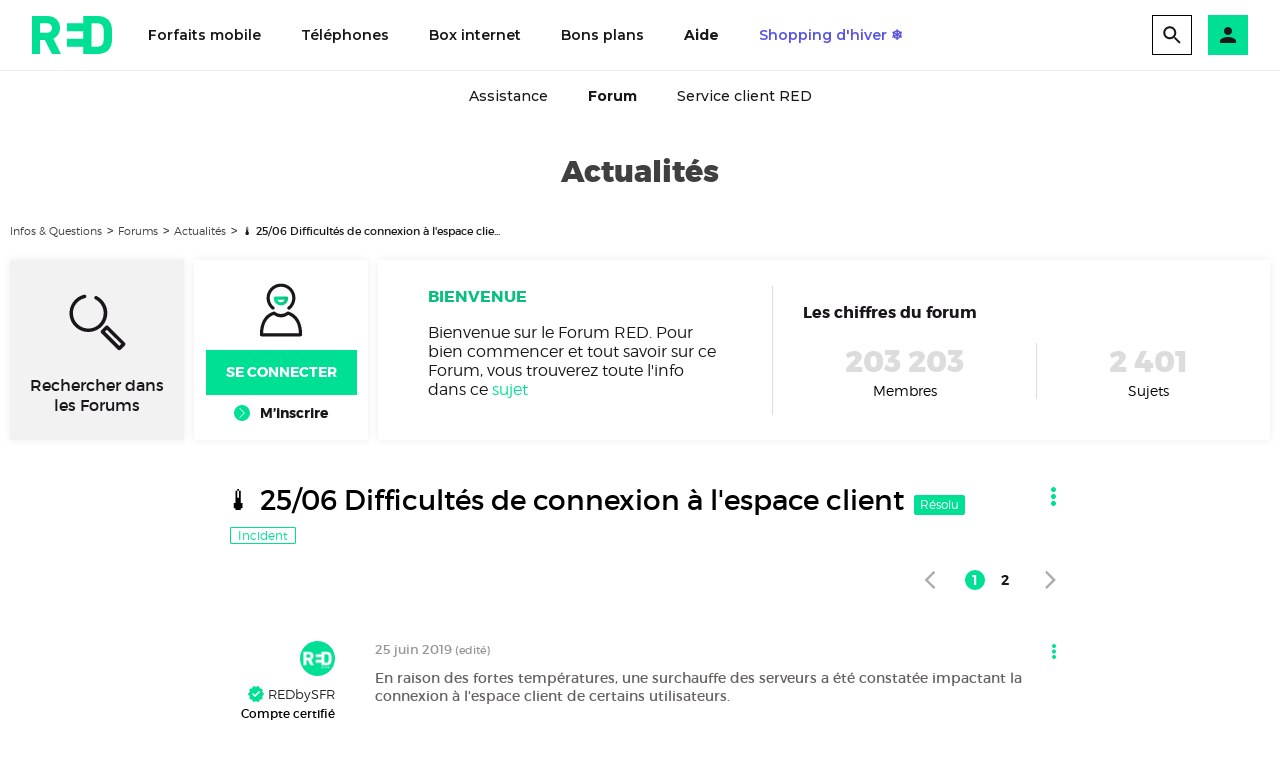

--- FILE ---
content_type: text/html;charset=UTF-8
request_url: https://communaute.red-by-sfr.fr/t5/Actualit%C3%A9s/%EF%B8%8F-25-06-Difficult%C3%A9s-de-connexion-%C3%A0-l-espace-client/td-p/379235
body_size: 32735
content:
<!DOCTYPE html><html prefix="og: http://ogp.me/ns#" dir="ltr" lang="fr" class="no-js">
	<head>
	
	<title>
	Résolu : RED by SFR - 🌡️ 25/06 Difficultés de connexion à l'espace clie... - Infos & Questions
</title>
	
	
	<meta name="viewport" content="width=device-width, initial-scale=1.0, user-scalable=no">
<meta name="google-site-verification" content="YliR5yEb_O80HZyzU7PnfcKHQcWZUI6os0jyvj4mDUc" />


<link rel="icon" type="image/png" href="//static.s-sfr.fr/media/favicon-redbysfr.ico">

<script type="text/javascript" src="//static.s-sfr.fr/redbysfr/resources/js/frameworks/jquery/sfr.jquery.js" charset="UTF-8"></script>

<script type="text/javascript">

	var statsUnivers		= "Red_AIDE";

	

		


	_stats_univers		= statsUnivers;
	_stats_pagename 	= "Forums/actualites/🌡️ 25/06 Difficultes de connexion a l'espace client";

</script>


	
	
	<link rel="next" href="https://communaute.red-by-sfr.fr/t5/Actualit%C3%A9s/%EF%B8%8F-25-06-Difficult%C3%A9s-de-connexion-%C3%A0-l-espace-client/td-p/379235/page/2"/>
	<meta content="Résolu : En raison des fortes températures, une surchauffe des serveurs a été constatée impactant la connexion à l'espace client de certains" name="description"/><meta content="2019-06-25T17:06:09+02:00" itemprop="dateModified"/><meta content="text/html; charset=UTF-8" http-equiv="Content-Type"/><link href="https://communaute.red-by-sfr.fr/t5/Actualit%C3%A9s/%EF%B8%8F-25-06-Difficult%C3%A9s-de-connexion-%C3%A0-l-espace-client/td-p/379235" rel="canonical"/>
	<meta content="597" property="og:image:width"/><meta content="https://communaute.red-by-sfr.fr/t5/user/viewprofilepage/user-id/2324693" property="article:author"/><meta content="https://communaute.red-by-sfr.fr/t5/image/serverpage/image-id/12343iCBB7EBD26B6CA183?v=v2" property="og:image"/><meta content="https://communaute.red-by-sfr.fr/t5/image/serverpage/image-id/12345i20B8D1394A9DE63E?v=v2" property="og:image"/><meta content="https://communaute.red-by-sfr.fr/t5/image/serverpage/image-id/12344iD6072B94BCC5F70E?v=v2" property="og:image"/><meta content="article" property="og:type"/><meta content="329" property="og:image:height"/><meta content="https://communaute.red-by-sfr.fr/t5/Actualit%C3%A9s/%EF%B8%8F-25-06-Difficult%C3%A9s-de-connexion-%C3%A0-l-espace-client/td-p/379235" property="og:url"/><meta content="Incident" property="article:tag"/><meta content="Actualités" property="article:section"/><meta content="En raison des fortes températures, une surchauffe des serveurs a été constatée impactant la connexion à l'espace client de certains utilisateurs.    La panne est en train de se résorber mais des difficultés de connexion restent encore à prévoir.    Veuillez nous excuser pour la gêne occasionnée.  Me..." property="og:description"/><meta content="2019-06-25T13:13:22.884Z" property="article:published_time"/><meta content="2019-06-25T17:06:09+02:00" property="article:modified_time"/><meta content="🌡️ 25/06 Difficultés de connexion à l'espace client" property="og:title"/>
	
	
		<link class="lia-link-navigation hidden live-links" title="sujet 🌡️ 25/06 Difficultés de connexion à l'espace client dans Actualités" type="application/rss+xml" rel="alternate" id="link" href="/gkfjn63798/rss/message?board.id=actualites&amp;message.id=261"></link>
	

	
	
	    
            	<link href="/skins/2038785/e1c2372e8ca3d018324aadff135526c0/redthemev5-e5d3bd17.css" rel="stylesheet" type="text/css"/>
            
	

	
	
	
	
	

<script type="text/javascript" src="/t5/scripts/EF7B13D9B64EB8BBD9C87DD3095E9284/lia-scripts-head-min.js"></script><script language="javascript" type="text/javascript">
<!--
window.FileAPI = { jsPath: '/html/assets/js/vendor/ng-file-upload-shim/' };
LITHIUM.PrefetchData = {"Components":{},"commonResults":{}};
LITHIUM.DEBUG = false;
LITHIUM.CommunityJsonObject = {
  "Validation" : {
    "image.description" : {
      "min" : 0,
      "max" : 1000,
      "isoneof" : [ ],
      "type" : "string"
    },
    "tkb.toc_maximum_heading_level" : {
      "min" : 1,
      "max" : 6,
      "isoneof" : [ ],
      "type" : "integer"
    },
    "tkb.toc_heading_list_style" : {
      "min" : 0,
      "max" : 50,
      "isoneof" : [
        "disc",
        "circle",
        "square",
        "none"
      ],
      "type" : "string"
    },
    "blog.toc_maximum_heading_level" : {
      "min" : 1,
      "max" : 6,
      "isoneof" : [ ],
      "type" : "integer"
    },
    "tkb.toc_heading_indent" : {
      "min" : 5,
      "max" : 50,
      "isoneof" : [ ],
      "type" : "integer"
    },
    "blog.toc_heading_indent" : {
      "min" : 5,
      "max" : 50,
      "isoneof" : [ ],
      "type" : "integer"
    },
    "blog.toc_heading_list_style" : {
      "min" : 0,
      "max" : 50,
      "isoneof" : [
        "disc",
        "circle",
        "square",
        "none"
      ],
      "type" : "string"
    }
  },
  "User" : {
    "settings" : {
      "imageupload.legal_file_extensions" : "*.jpg;*.JPG;*.jpeg;*.JPEG;*.gif;*.GIF;*.png;*.PNG",
      "config.enable_avatar" : true,
      "integratedprofile.show_klout_score" : true,
      "layout.sort_view_by_last_post_date" : true,
      "layout.friendly_dates_enabled" : true,
      "profileplus.allow.anonymous.scorebox" : false,
      "tkb.message_sort_default" : "views",
      "layout.format_pattern_date" : "dd-MM-yyyy",
      "config.require_search_before_post" : "off",
      "isUserLinked" : false,
      "integratedprofile.cta_add_topics_dismissal_timestamp" : -1,
      "layout.message_body_image_max_size" : 768,
      "profileplus.everyone" : false,
      "integratedprofile.cta_connect_wide_dismissal_timestamp" : -1,
      "blog.toc_maximum_heading_level" : "",
      "integratedprofile.hide_social_networks" : false,
      "blog.toc_heading_indent" : "",
      "contest.entries_per_page_num" : 20,
      "layout.messages_per_page_linear" : 20,
      "integratedprofile.cta_manage_topics_dismissal_timestamp" : -1,
      "profile.shared_profile_test_group" : false,
      "integratedprofile.cta_personalized_feed_dismissal_timestamp" : -1,
      "integratedprofile.curated_feed_size" : 10,
      "contest.one_kudo_per_contest" : false,
      "integratedprofile.enable_social_networks" : false,
      "integratedprofile.my_interests_dismissal_timestamp" : -1,
      "profile.language" : "fr",
      "layout.friendly_dates_max_age_days" : 2,
      "layout.threading_order" : "thread_descending",
      "blog.toc_heading_list_style" : "disc",
      "useRecService" : false,
      "layout.module_welcome" : "<span class=\"title\">Bienvenue<\/span>\r\n<p>Bienvenue sur le Forum RED. Pour bien commencer et tout savoir sur ce Forum, vous trouverez toute l'info dans ce <a class=\"red-link\" href=\"/t5/custom/page/page-id/Charte-Forums-RED\">sujet<\/a><\/p>",
      "imageupload.max_uploaded_images_per_upload" : 5,
      "imageupload.max_uploaded_images_per_user" : 2000,
      "integratedprofile.connect_mode" : "",
      "tkb.toc_maximum_heading_level" : "",
      "tkb.toc_heading_list_style" : "disc",
      "sharedprofile.show_hovercard_score" : true,
      "config.search_before_post_scope" : "community",
      "tkb.toc_heading_indent" : "",
      "p13n.cta.recommendations_feed_dismissal_timestamp" : -1,
      "imageupload.max_file_size" : 3072,
      "layout.show_batch_checkboxes" : false,
      "integratedprofile.cta_connect_slim_dismissal_timestamp" : -1
    },
    "isAnonymous" : true,
    "policies" : {
      "image-upload.process-and-remove-exif-metadata" : false
    },
    "registered" : false,
    "emailRef" : "",
    "id" : -1,
    "login" : "Anonymous"
  },
  "Server" : {
    "communityPrefix" : "/gkfjn63798",
    "nodeChangeTimeStamp" : 1768709091267,
    "tapestryPrefix" : "/t5",
    "deviceMode" : "DESKTOP",
    "responsiveDeviceMode" : "DESKTOP",
    "membershipChangeTimeStamp" : "0",
    "version" : "25.11",
    "branch" : "25.11-release",
    "showTextKeys" : false
  },
  "Config" : {
    "phase" : "prod",
    "integratedprofile.cta.reprompt.delay" : 30,
    "profileplus.tracking" : {
      "profileplus.tracking.enable" : false,
      "profileplus.tracking.click.enable" : false,
      "profileplus.tracking.impression.enable" : false
    },
    "app.revision" : "2512231136-sd6c968269d-b11",
    "navigation.manager.community.structure.limit" : "1000"
  },
  "Activity" : {
    "Results" : [ ]
  },
  "NodeContainer" : {
    "viewHref" : "https://communaute.red-by-sfr.fr/t5/Forums/ct-p/Forums",
    "description" : "",
    "id" : "Forums",
    "shortTitle" : "Forums",
    "title" : "Forums",
    "nodeType" : "category"
  },
  "Page" : {
    "skins" : [
      "redthemev5:desktop",
      "redthemev5",
      "whiteui",
      "base"
    ],
    "authUrls" : {
      "loginUrl" : "/auth/cassso?action=login&dest_uri=https%3A%2F%2Fcommunaute.red-by-sfr.fr%2Ft5%2FActualit%25C3%25A9s%2F%25EF%25B8%258F-25-06-Difficult%25C3%25A9s-de-connexion-%25C3%25A0-l-espace-client%2Ftd-p%2F379235",
      "loginUrlNotRegistered" : "/auth/cassso?action=login&redirectreason=notregistered&dest_uri=https%3A%2F%2Fcommunaute.red-by-sfr.fr%2Ft5%2FActualit%25C3%25A9s%2F%25EF%25B8%258F-25-06-Difficult%25C3%25A9s-de-connexion-%25C3%25A0-l-espace-client%2Ftd-p%2F379235",
      "loginUrlNotRegisteredDestTpl" : "/auth/cassso?action=login&redirectreason=notregistered&dest_uri=%7B%7BdestUrl%7D%7D"
    },
    "name" : "ForumTopicPage",
    "rtl" : false,
    "object" : {
      "viewHref" : "/t5/Actualit%C3%A9s/%EF%B8%8F-25-06-Difficult%C3%A9s-de-connexion-%C3%A0-l-espace-client/td-p/379235",
      "subject" : "🌡️ 25/06 Difficultés de connexion à l'espace client",
      "id" : 379235,
      "page" : "ForumTopicPage",
      "type" : "Thread"
    }
  },
  "WebTracking" : {
    "Activities" : { },
    "path" : "Community:I&Q/Category:Forums/Board:Actualités/Message:🌡️ 25\\/06 Difficultés de connexion à l'espace client"
  },
  "Feedback" : {
    "targeted" : { }
  },
  "Seo" : {
    "markerEscaping" : {
      "pathElement" : {
        "prefix" : "@",
        "match" : "^[0-9][0-9]$"
      },
      "enabled" : false
    }
  },
  "TopLevelNode" : {
    "viewHref" : "https://communaute.red-by-sfr.fr/",
    "description" : "",
    "id" : "gkfjn63798",
    "shortTitle" : "I&Q",
    "title" : "Infos & Questions",
    "nodeType" : "Community"
  },
  "Community" : {
    "viewHref" : "https://communaute.red-by-sfr.fr/",
    "integratedprofile.lang_code" : "fr",
    "integratedprofile.country_code" : "US",
    "id" : "gkfjn63798",
    "shortTitle" : "I&Q",
    "title" : "Infos & Questions"
  },
  "CoreNode" : {
    "conversationStyle" : "forum",
    "viewHref" : "https://communaute.red-by-sfr.fr/t5/Actualit%C3%A9s/bd-p/actualites",
    "settings" : { },
    "description" : "Restez au courant des activités RED et des dernières technologies",
    "id" : "actualites",
    "shortTitle" : "Actualités",
    "title" : "Actualités",
    "nodeType" : "Board",
    "ancestors" : [
      {
        "viewHref" : "https://communaute.red-by-sfr.fr/t5/Forums/ct-p/Forums",
        "description" : "",
        "id" : "Forums",
        "shortTitle" : "Forums",
        "title" : "Forums",
        "nodeType" : "category"
      },
      {
        "viewHref" : "https://communaute.red-by-sfr.fr/",
        "description" : "",
        "id" : "gkfjn63798",
        "shortTitle" : "I&Q",
        "title" : "Infos & Questions",
        "nodeType" : "Community"
      }
    ]
  }
};
LITHIUM.Components.RENDER_URL = "/t5/util/componentrenderpage/component-id/#{component-id}?render_behavior=raw";
LITHIUM.Components.ORIGINAL_PAGE_NAME = 'forums/ForumTopicPage';
LITHIUM.Components.ORIGINAL_PAGE_ID = 'ForumTopicPage';
LITHIUM.Components.ORIGINAL_PAGE_CONTEXT = '[base64].';
LITHIUM.Css = {
  "BASE_DEFERRED_IMAGE" : "lia-deferred-image",
  "BASE_BUTTON" : "lia-button",
  "BASE_SPOILER_CONTAINER" : "lia-spoiler-container",
  "BASE_TABS_INACTIVE" : "lia-tabs-inactive",
  "BASE_TABS_ACTIVE" : "lia-tabs-active",
  "BASE_AJAX_REMOVE_HIGHLIGHT" : "lia-ajax-remove-highlight",
  "BASE_FEEDBACK_SCROLL_TO" : "lia-feedback-scroll-to",
  "BASE_FORM_FIELD_VALIDATING" : "lia-form-field-validating",
  "BASE_FORM_ERROR_TEXT" : "lia-form-error-text",
  "BASE_FEEDBACK_INLINE_ALERT" : "lia-panel-feedback-inline-alert",
  "BASE_BUTTON_OVERLAY" : "lia-button-overlay",
  "BASE_TABS_STANDARD" : "lia-tabs-standard",
  "BASE_AJAX_INDETERMINATE_LOADER_BAR" : "lia-ajax-indeterminate-loader-bar",
  "BASE_AJAX_SUCCESS_HIGHLIGHT" : "lia-ajax-success-highlight",
  "BASE_CONTENT" : "lia-content",
  "BASE_JS_HIDDEN" : "lia-js-hidden",
  "BASE_AJAX_LOADER_CONTENT_OVERLAY" : "lia-ajax-loader-content-overlay",
  "BASE_FORM_FIELD_SUCCESS" : "lia-form-field-success",
  "BASE_FORM_WARNING_TEXT" : "lia-form-warning-text",
  "BASE_FORM_FIELDSET_CONTENT_WRAPPER" : "lia-form-fieldset-content-wrapper",
  "BASE_AJAX_LOADER_OVERLAY_TYPE" : "lia-ajax-overlay-loader",
  "BASE_FORM_FIELD_ERROR" : "lia-form-field-error",
  "BASE_SPOILER_CONTENT" : "lia-spoiler-content",
  "BASE_FORM_SUBMITTING" : "lia-form-submitting",
  "BASE_EFFECT_HIGHLIGHT_START" : "lia-effect-highlight-start",
  "BASE_FORM_FIELD_ERROR_NO_FOCUS" : "lia-form-field-error-no-focus",
  "BASE_EFFECT_HIGHLIGHT_END" : "lia-effect-highlight-end",
  "BASE_SPOILER_LINK" : "lia-spoiler-link",
  "BASE_DISABLED" : "lia-link-disabled",
  "FACEBOOK_LOGOUT" : "lia-component-users-action-logout",
  "FACEBOOK_SWITCH_USER" : "lia-component-admin-action-switch-user",
  "BASE_FORM_FIELD_WARNING" : "lia-form-field-warning",
  "BASE_AJAX_LOADER_FEEDBACK" : "lia-ajax-loader-feedback",
  "BASE_AJAX_LOADER_OVERLAY" : "lia-ajax-loader-overlay",
  "BASE_LAZY_LOAD" : "lia-lazy-load"
};
LITHIUM.noConflict = true;
LITHIUM.useCheckOnline = false;
LITHIUM.RenderedScripts = [
  "DropDownMenuVisibilityHandler.js",
  "jquery.ui.position.js",
  "jquery.ajax-cache-response-1.0.js",
  "MessageViewDisplay.js",
  "Loader.js",
  "Lithium.js",
  "jquery.ui.resizable.js",
  "jquery.clone-position-1.0.js",
  "Video.js",
  "PartialRenderProxy.js",
  "jquery.lithium-selector-extensions.js",
  "jquery.iframe-shim-1.0.js",
  "jquery.function-utils-1.0.js",
  "jquery.viewport-1.0.js",
  "jquery.ui.widget.js",
  "Forms.js",
  "NoConflict.js",
  "jquery.json-2.6.0.js",
  "Events.js",
  "InformationBox.js",
  "jquery.ui.dialog.js",
  "DataHandler.js",
  "jquery.effects.core.js",
  "ResizeSensor.js",
  "Sandbox.js",
  "ForceLithiumJQuery.js",
  "CustomEvent.js",
  "Namespace.js",
  "jquery.effects.slide.js",
  "jquery.appear-1.1.1.js",
  "jquery.iframe-transport.js",
  "Link.js",
  "jquery.scrollTo.js",
  "Throttle.js",
  "jquery.js",
  "jquery.hoverIntent-r6.js",
  "AjaxFeedback.js",
  "jquery.css-data-1.0.js",
  "ElementMethods.js",
  "Cache.js",
  "ElementQueries.js",
  "ResizeImages.js",
  "jquery.delayToggle-1.0.js",
  "PolyfillsAll.js",
  "Components.js",
  "jquery.ui.core.js",
  "jquery.blockui.js",
  "Globals.js",
  "LiModernizr.js",
  "jquery.position-toggle-1.0.js",
  "EarlyEventCapture.js",
  "jquery.ui.draggable.js",
  "Text.js",
  "jquery.fileupload.js",
  "jquery.ui.mouse.js",
  "DeferredImages.js",
  "ActiveCast3.js",
  "json2.js",
  "SpoilerToggle.js",
  "jquery.tmpl-1.1.1.js",
  "Auth.js",
  "DropDownMenu.js",
  "AjaxSupport.js"
];// -->
</script><script type="text/javascript" src="/t5/scripts/D60EB96AE5FF670ED274F16ABB044ABD/lia-scripts-head-min.js"></script></head>
	<body class="lia-board lia-user-status-anonymous ForumTopicPage lia-body" id="lia-body">
	
	
	<div id="11A-159-5" class="ServiceNodeInfoHeader">
</div>
	
	
	
	

	<div class="lia-page">
		<center>
			
				
    <script src="//static.s-sfr.fr/eTred/header.js" charset="UTF-8"></script>

<script>
	pageType = "Forums";
</script>

        <!-- header -->



<style>
@font-face{font-family:RV;font-style:normal;src:url("//static.s-sfr.fr/media/RED/Fonts/Montserrat-Variable.woff2") format("woff2-variations");font-display:swap;font-weight:100 900}
html,body{overflow-x:hidden}
body{margin:0;padding:0}
body:before{height:0}
body.Home:before{display:block;content:''}
body.Home #eThR{position:fixed;top:0}
html>body.hL{max-height:100vh;overflow:hidden!important}

#eThR,#eThR *,#eThR :before,#eThR :after{display:inline-block;position:static;box-sizing:border-box;font:inherit;color:inherit;background:#0000;margin:0;padding:0;min-width:0;max-width:none;width:auto;height:auto;text-align:inherit;vertical-align:top;box-shadow:none;border:0;border-radius:0;user-select:none;-webkit-font-smoothing: antialiased}
#eThR :focus-visible{outline:2px solid #000}
#eThR{--x:0px;position:relative;visibility:visible;z-index:62100;font:600 0/1.2 RV,Arial;color:#181818;background:#fff;width:100%;word-break:normal;text-align:center}
#eThR a,#eThN li,#eThR .CN,#eThR .OK{text-decoration:none;cursor:pointer}
#eThR sup{font-size:70%;transform:translateY(-4px)}
#eThR b{display:inline;font-weight:700}

#eThR>.A>a{font-size:14px;padding:4px;margin:8px}
#eThT{padding:16px}
#eThT .L>img{height:32px}
#eThT>.W>.TD{position:absolute;right:0}
#eThT details{margin:4px 0 0 16px}
#eThT summary{cursor:pointer}
#eThT .C>summary>img,#eThT .TD>a,#eThR [open] [data-n]:before,#eThR summary::-webkit-details-marker{display:none}
#eThT details.RE{margin-top:-4px}
#eThT details.RE img{padding:7px;border:1px solid #000}
#eThT .TD>[open]~a{display:inline}
#eThT [open]>summary+*{position:fixed;z-index:60000;top:64px;right:0;height:calc(100vh - 64px);width:100%;background:#fff;padding:16px}
#eThT ul.MB *,#eThT div.EC li{display:block}
#eThT .MB a{font:700 24px/1.2 RV,Arial;color:#181818;margin:0 0 8px;padding:8px 0}
#eThT a.blue{font-weight:700;color:#5a55df}
#eThT form{border-bottom:1px solid #d2d2d2;width:100%}
#eThT input{padding:0 0 0 16px;font:14px/40px RV,Arial;width:calc(100% - 40px)}
#eThT input::placeholder{color:#70707b;opacity:1}
#eThT input:focus::placeholder{opacity:0}
#eThT input:focus+span{position:absolute;display:block;font:10px/1 RV,Arial;color:#555;transform:translate(16px,-53px)}
#eThT .OK{height:40px;width:40px;text-align:center}
#eThT [open].RE>summary{background:url(//static.s-sfr.fr/media/RED/icones/close.svg) no-repeat center}
#eThT [open].RE>summary>img{opacity:0}
#eThT div.EC>ul{display:block;padding:4px;margin:-4px;overflow:auto;max-height:100%}
#eThT div.EC li>*{font:600 16px/1.4 RV,Arial;margin:0 auto 16px}
#eThT li>img{display:inline;height:40px}
#eThR [data-n]{position:relative}
#eThR [data-n]:before{position:absolute;left:calc(50% + 20px);top:-6px;transform:translateX(-50%);font:700 12px/16px RV,Arial;padding:0 4px;content:attr(data-n);color:#fff;background:#5a55df;min-width:16px;text-align:center;border-radius:50%}

#eThT div.EC{padding:32px 24px;text-align:center}
#eThT div.EC li>a{max-width:352px;font-size:14px;margin:0 auto;padding:8px 0}
#eThT div.EC li>a>img{margin:-2px 8px -2px 0}
#eThT div.EC .T{font:700 24px/1.2 RV,Arial}
#eThT div.EC .T:before{display:block;font-size:36px}
#eThT div.EC .B,#eThT div.EC .X{text-align:center;max-width:352px;font:600 14px/22px RV,Arial;padding:8px 24px;margin:16px auto;border:1px solid #181818;width:auto}
#eThT div.EC .B,#eThT div.EC .X:hover{color:#fff;background:#181818}
#eThT div.EC .X,#eThT div.EC .B:hover{background:#0000;color:#181818}
#eThT div.EC .B:focus-visible{border:3px solid #fff;padding:6px 22px}
#eThT .EC .CN{display:inline-block;margin:0 auto 8px;padding:0 8px;color:#fff;background:#5a55df;font-size:14px}
#eThT .EC .B.D,#eThT .EC .X.C{margin-bottom:32px}
#eThT .EC.O{padding-top:24px}
#eThT .EC.O .CN{font-size:0}
#eThT .EC img.CN{display:none;background:#0000}

#eThT div.NO{background:#fcfcfc;border:0 solid #ccc;border-width:1px 0 0;margin:24px 0;max-height:calc(100vh - 184px);overflow:auto}
#eThT .NO>div{display:block}

#eThT a.EV{color:#5a55df}


#eThR input[id],#eThT .F,#eThT div.EC .C,#eThT div.EC .NO,#eThT div.EC.O>*,#eThT div.EC.C .D{display:none}
#eThR>nav,#eThR>nav>div,#eThT div.EC.C .C,#eThT div.EC.O .NO,#eThT .EC.O img.CN{display:block}
#eThR .W{position:relative;text-align:left}

#eThT p>*{padding:0 12px}
#eThT [data-ec]:after{font:600 16px/2.5 RV,Arial;content:attr(data-ec);color:#181818;width:40px;margin:-8px;display:block;text-align:center}
#eThT .AC{height:auto;text-align:left;padding:16px;font:700 14px/1.5 RV,Arial;color:#6e6e73}
#eThT .AC>p{display:block;margin:8px 0 0;font-size:24px;cursor:pointer}
#eThT .AC>p:hover{background:#eee}
#eThT .AC b{padding:0;color:#181818}


body.hSc:before{display:block;height:162px;content:''}
body.hSc #eThR{position:fixed;left:0;top:-64px}
#eThN .N a.hi{font-weight:700}



@media(max-width:1023.9px){
body.hL::-webkit-scrollbar,#eThT>.W>.MB{display:none}
#eThT div.EC li>a{display:block;max-width:272px;text-align:left}
#eThT .EC.C>summary{background:#00e094;padding:8px;margin:-8px}

#eThN{padding:0 16px}
#eThN .N{white-space:nowrap}
#eThN .N a{position:relative;white-space:normal;padding:12px 0 0;height:90px;min-width:82px;max-width:98px;margin:4px 8px;font-size:12px;text-align:center}
#eThN .N a.hi:after{position:absolute;content:"";display:block;width:100%;height:3px;bottom:-4px;background:#181818}
#eThN .N img{display:block;height:24px;margin:0 auto 8px}

nav#eThN>i{font-size:0;height:96px;width:16px;background:#fff url(//static.s-sfr.fr/media/RED/icones//chevron_left.svg) no-repeat center;background-size:24px;top:auto;bottom:0}
nav#eThN>i+i{background-image:url(//static.s-sfr.fr/media/RED/icones//chevron_right.svg)}
#eThN>.W>*{width:100%}
#eThN>.W>a,#eThN>.W>div{font-size:0}

}
@media(min-width:1024px){
#eThT{padding:0 32px}
#eThR .W{width:100%;max-width:1280px;margin:0 auto}
#eThT .L>img{height:38px;margin:1px 0}
#eThT .TD{padding:15px 0}
#eThT details{margin:8px 8px 0 16px}
#eThT details.RE{margin-top:0}
#eThT details.MB{display:none}
#eThT a.L{margin:15px 16px 15px 0}
#eThT ul.MB *{display:inline-block}
#eThT .MB>li{padding:15px 12px 13px}
#eThT .MB>li:has(.hi){border-bottom:2px solid #5a55df}
#eThT .MB a{margin:0;padding:8px;font:600 14px/24px RV,Arial}
#eThT .MB a.hi{font-weight:700}
#eThT .EC>summary{background:#00e094;padding:8px;margin:-8px;right:0}
#eThT [open].EC>summary{position:fixed;top:24px;height:40px;width:40px;right:24px;transition:right .3s .05s;z-index:60009;background:url(//static.s-sfr.fr/media/RED/icones/close.svg) no-repeat center}
#eThT [open].EC>summary:after{content:none}
#eThT [open].EC>summary>img{opacity:0}
#eThT .EC .CN{margin:0 0 8px}
#eThT div.EC.O{padding-top:84px}
#eThT .RE>form{position:absolute;width:calc(100% - 280px);top:-50px;background:#fff;left:150px}
#eThT .AC{min-height:112px;padding:16px 148px}

#eThT p>*{padding:0 16px}
#eThT>.W>p{top:7px;right:16px}
#eThT p>.RE{display:none}
#eThT div.EC{text-align:left;top:0;height:100vh;left:auto;right:0;opacity:1;background:#0003;backdrop-filter:blur(2px);padding-left:calc(100vw - 376px)}
#eThT div.EC>*{opacity:1}
#eThT div.EC>*,#eThT div.EC:before{transform:scaleX(1);transform-origin:right;opacity:1;transition:all .3s}
#eThT div.EC:before{content:"";position:absolute;z-index:-1;width:400px;height:100%;top:0;right:0;opacity:1;background:#fff;transition:transform .3s}
#eThT div.EC.X>*,#eThT div.EC.X:before{transform:scaleX(0);transition:none}
#eThT div.EC.X>*{opacity:0}
#eThT .hi{color:#181818}

body.hSc:before{height:136px}
body.hSc #eThR{top:-70px}
#eThN{border-top:1px solid #eee;padding:0;background:#fff}
#eThN>.W{padding:0 12px;text-align:center;}
#eThN .N{margin:0 auto;height:51px}
#eThN .N>li{border-bottom:2px solid #0000}
#eThN .N>li:has(.hi){border-color:#5a55df}
#eThN .N a{font:500 14px/36px RV,Arial;margin:3px 4px 2px;padding:4px calc(16px - var(--x))}
#eThN .N a.mw{max-width:108px;overflow:hidden;text-overflow:ellipsis}
#eThN .N br,#eThN .N img{display:none}
#eThN>i{opacity:0}


}
@media(min-width:1344px){
#eThT .RE>form{width:1072px;left:calc(50% - 522px)}
#eThT .AC{padding:16px calc(50% - 508px)}
}
</style>

<header id="eThR">
<div role="application"><a href="#eTp" title="Passer au contenu principal" class="CP">Passer au contenu principal</a><a href="#" title="Passer à la recherche" class="RE">Passer à la recherche</a><a href="#eTfR" title="Passer au pied de page" class="PP">Passer au pied de page</a></div>
<nav id="eThT" aria-label="Menu principal">
    <div class="W"><a href="https://www.red-by-sfr.fr/" class="L"><img src="//static.s-sfr.fr/img/red.svg" alt="Accueil RED by SFR"></a><ul class="MB"><li><a href="https://www.red-by-sfr.fr/forfaits-mobiles/" title="Forfaits mobile">Forfaits mobile</a><li><a href="https://www.red-by-sfr.fr/telephones/" title="Téléphones">Téléphones</a><li><a href="https://www.red-by-sfr.fr/offre-internet/" title="Box internet">Box internet</a><li><a href="https://www.red-by-sfr.fr/bons-plans/" title="Bons plans">Bons plans</a><li><a href="https://assistance.red-by-sfr.fr/" class="HI" title="Aide">Aide</a><li><a href="https://www.red-by-sfr.fr/telephones/promos/shopping-hiver.html" title="Shopping d'hiver ❄️" class="EV">Shopping d'hiver ❄️</a></ul><div class="TD"><details class="RE"><summary role="search" aria-label="Ouvre la recherche"><img src="//static.s-sfr.fr/img/rech.svg" alt></summary><div class="RE"><form autocomplete=off action="https://www.red-by-sfr.fr/recherche/"><input name=q type=text placeholder="Rechercher un téléphone, un service, ..."><button class=OK title="Rechercher" type=submit><img src="//static.s-sfr.fr/img/rech.svg" alt></button></form><div class=AC></div></div></details><details class="EC"><summary role="button" aria-label="Ouvre le menu Compte Client"><img src="//static.s-sfr.fr/img/ecRED.svg" alt></summary><div class="EC"><ul><li><img src="//static.s-sfr.fr/media/RED/icones/account_circle.svg" alt=""/><li><p class="T" role=heading aria-level=2>Compte Client</p><li><p class="D">Identifiez-vous pour accéder <br>à votre Compte Client</p><li><button class="CN C">Centre de notification</button><li><a href="https://www.red-by-sfr.fr/mon-espace-client/" title="Me connecter" class="B D">Me connecter</a><li><a href="https://www.red-by-sfr.fr/mon-espace-client/" title="Accéder à mon Compte Client" class="B C">Accéder à mon Compte Client</a><li><a href="https://www.sfr.fr/auth/realms/sfr/protocol/openid-connect/logout?redirect_uri=https%3A//www.sfr.fr/cas/logout%3Fred%3Dtrue%26url%3Dhttps%253A//www.red-by-sfr.fr/" title="Me déconnecter" class="X C">Me déconnecter</a><li><a href="https://assistance.red-by-sfr.fr/diagnostiquer-mobile.html" title="Actes d'urgence mobile"><img src="//static.s-sfr.fr/media/RED/icones/urgence-blue.svg" alt>Actes d'urgence mobile</a><li><a href="https://espace-client-red.sfr.fr/gestion-login/identifiants/accueil" title="Mot de passe et sécurité"><img src="//static.s-sfr.fr/media/RED/icones/mot_de_passe-bleu.svg" alt>Mot de passe et sécurité</a><li><a href="https://www.red-by-sfr.fr/suivi-de-commande.html" title="Suivi de commande" class="D"><img src="//static.s-sfr.fr/media/RED/icones/suivi_commande-blue.svg" alt>Suivi de commande</a><li><a href="https://espace-client-red.sfr.fr/suivre-ma-commande/authentification" title="Suivi de commande" class="C"><img src="//static.s-sfr.fr/media/RED/icones/suivi_commande-blue.svg" alt>Suivi de commande</a><li><a href="https://espace-client-red.sfr.fr/gestion-ligne/lignes/accueil" title="Rattacher / Retirer mes lignes" class="C"><img src="//static.s-sfr.fr/media/RED/icones/ajouter-bleu.svg" alt>Rattacher / Retirer mes lignes</a><li><a href="https://espace-client-red.sfr.fr/gestion-ligne/lignes/pseudo/modifier" title="Renommer mes lignes" class="C"><img src="//static.s-sfr.fr/media/RED/icones/liste-blue.svg" alt>Renommer mes lignes</a><li><a href="https://espace-client-red.sfr.fr/suivre-ma-commande/rechercheMobile" title="Activer une ligne mobile" class="D"><img src="//static.s-sfr.fr/media/RED/icones/activation-blue.svg" alt>Activer une ligne mobile</a><li><a href="https://www.red-by-sfr.fr/offres-internet/demenagement/" title="Déménagement"><img src="//static.s-sfr.fr/media/RED/icones/home-bleu.svg" alt>Déménagement</a><li><a href="https://red-by-sfr.fr/mon-espace-client/parrainage.html" title="Parrainage" class="D"><img src="//static.s-sfr.fr/media/RED/icones/parrainage-blue.svg" alt>Parrainage</a><li><a href="https://www.red-by-sfr.fr/mon-espace-client/parrainage.html" title="Parrainage" class="C"><img src="//static.s-sfr.fr/media/RED/icones/parrainage-blue.svg" alt>Parrainage</a></ul><img class="CN" src="//static.s-sfr.fr/media/RED/icones/fleche_gauche-black.svg"><div class="NO"></div></div></details><details class="MB"><summary role="button" aria-label="Ouvre le menu principal"><img src="//static.s-sfr.fr/img/menu.svg" alt></summary></details><a href="#"></a></div></div>
</nav>
<nav id="eThN" aria-label="Menu secondaire"><div class="W"><ul class="N"><li><a href="https://assistance.red-by-sfr.fr/" title="Assistance"><img src="//static.s-sfr.fr/media/RED/icones/help.svg" alt>Assistance</a><li><a href="https://communaute.red-by-sfr.fr/t5/Forums/ct-p/Forums" data-hi="communaute#" title="Forum"><img src="//static.s-sfr.fr/media/RED/icones/forum-blue.svg" alt>Forum</a><li><a href="https://www.red-by-sfr.fr/info-clients/service-client.html" title="Service client RED"><img src="//static.s-sfr.fr/media/RED/icones/conseiller-green_background.svg" alt>Service client RED</a></ul></div></nav>
</header><div id="eTp"></div>

<script>!function(W,_,o){if(_=W._eT){
_.h23=1;if(o=_('#eThR~#eThR')[0]){var p=o.previousElementSibling;if(p.tagName=='STYLE')_(p).R();_(o).R()}
var D=_('body'),H=_('#eThR'),h=H._,Z=_('#eThR>div'),b,B,C='',el='',E=h('.E>p').H(),M,P,TO=[],n=_.ckR('eTpT'),p=h('#eThP'),L0=0,O1,O2,ott,mw,na,hM=0,u,
    q=_('#eThT [name=q]'),Q,R=_('#eThT .AC'),AC=[],QS=["Recherches populaires","iPhone 17 Pro","Éligibilité Fibre","Bons plans","Samsung"],
    ac=function(){
        Q=_.ac0((q[0].value||'').toLowerCase()).replace(/[^-a-z0-9]/g,' ');
        D.C('hL');_('#eThRE').F('checked',!0);
        if(Q&&!AC[Q])_.JS((Q[4]?'//www.':'//static.s-')+'sfr.fr/recherche/jsp/ac-R.jsp?q='+Q);else R.H(Q?AC[Q]:QS.join('<p><b>'));
        R._('p').cl(function(){q.F('value',this.innerText).F('form').submit()})},
    wm=e=>W.innerWidth<1024,
    fN=n=>/^0[0-9]{9}([0-9]{4})?$/.test(n)?n.replace(/(..)(..)(..)(..)(..)/,'$1 $2 $3 $4 $5 '):n,
    fq=function(){h('form').C('A',this===document.activeElement?0:1)},
    pD=e=>e.preventDefault(),ro=e=>h('.RE[open]')[0],
    hi=H[0].hi=function(L){
        var l,m=0,O,o,s=' a[href]:not([data-hi="0"])',t,R='replace',A,c='aria-current',hl=o=>h(o).C('hi').at(c,'true'),
            f=function(o,h,d){h=o.href;d=_(o).at('data-hi');l=h.length;
                if(l>=m&&L.indexOf(h)==0||d&&RegExp('^('+d[R](/E/g,'espace-client(-red)?@')+')').test(
                    L[R](/^https?:../,'')[R](/.red-by-sfr.fr/,'#')[R](/(www(.pfv)?|cms|futpsw)#/,'#'))){O=o;m=l}};
        L=L||location.href;if(L!=L0){L0=L;O1=O2=0;h('.hi').C('hi',1).at(c,0)}
        O=m=0;if(!h('.HI')[0])h('#eThT .MB'+s).E(f);if(O&&O!=O1){o=hl(O1=O).P('.PL');if(o[0])h('[for=eThPL]').C('hi')}

        O=m=0;h('#eThN .N'+s).E(f);
        if(O=O||h('#eThN a')[0])hl(O),hl('.HI');

    };

Z._('a').ev('focus',e=>Z.C('A')).ev('blur',e=>Z.C('A',1));Z._('.RE').cl(e=>{h('.RE>summary').cl();e.stopPropagation()});
h('details *').ev('blur',(e,o)=>{o=_(e.target).P('details');_.to(e=>o[0]!=TO&&o.at('open',0))}).ev('focus',(e,o)=>TO=_(e.target).P('details')[0]);
h('.TD>a').ev('focus',e=>h('details').at('open',0));
h('.RE>summary').cl(e=>ro()||_.to(e=>q[0].focus())).ev('focus',e=>h('details:not(.RE)').at('open',0));
h('.PT').cl(e=>{pD(e);_.paI()});


W.AC=function(q,r){if(q){
    AC[q]='<p>'+r.split('~').join('<p>');
    if(Q==q)ac()}};
q.ev('focus',ac).ev('keyup',ac).ev('blur',function(){H.b=1;_.to(function(){D.C('hL',H.b);_('#eThRE').F('checked',!1);R.H('')})});
q.at('aria-label',v=q.at('placeholder')).A('<span>'+v+'</span>',2);

hi();
q.ev('focus',fq).ev('blur',fq);
h('#eThT [for],.eThX').cl(function(){
    var r,i=_(this).at('for');
    D.C('hL',H.b=r||!i?1:0);
    H.C('hL',i=='eThEC'?0:1);
    if(!r&&i=='eThRE')_.to(e=>{q[0].click();q[0].focus()},333)});
h('.CN').cl(function(){_(this).P('.EC').C('O',2)});
h('nav').cl(e=>e.stopPropagation());
D.cl(e=>{if(e.layerY>0){h('[open]').at('open',0);_('.hL').C('hL',1)}});


h('#eThN a').ev('mouseover',function(o,n){o=this;if((n=o.nextSibling)&&n.tagName=='UL'){o=wm()?0:o.offsetWidth+'px';n.style.transform='translateX(-'+o+')';n.style.minWidth=o}});



h('[for=eThN2').cl(e=>D.C('hL',!wm()||h('#eThN2')[0].checked?1:0));
function n2w(){
    H.C('rs');_.to(e=>H.C('rs',1),2e3);
    var o=h('#eThN>.W'),w=o[0].offsetWidth-o.S('padding-right').replace(/px/,''),A=Array.from(h('#eThN>.W>a')).reverse();
    h('.mw').C('mw',1);A.map(function(o,b){b=o.offsetLeft+o.offsetWidth>w;_(o).C('mw',b?0:1);if(b)w-=108})}
n2w();
_(W).ev('resize',n2w);

_.ti(function(c){
    var p=_.Prenom,n=_.Nom,c=W.zvars.eVar4||'',m='',L=_.lse(1)||'',b=0,e,o,v;

    if(c){c+=L[0]||'';m=_.ckR('eTnm')*1}
    if(H.nm!=m){H.nm=m;h('[data-pi=E]').at('data-n',m<1?undefined:m>999?(m/1e3|0)+'k':m)}
    if(c!=C){

        C=c;h('.EC').C('C',C?0:1);c=h('.EC>summary').at('data-ec',C?(p?p[0]:'')+(n?n[0]:'')||'  ?  ':0);
        m='aria-label';c.at(m,c.at(m).replace(/ de .*/,'')+(p+n?' de '+p+' '+n:''));
        h('.EC .T').H(C?'Bonjour'+(p+n?',<br>'+p+' '+n:''):E)}});

var w,w0='',rs=e=>{w=W.innerWidth<1024?0:'';if(w!==w0){w0=w;h(w===0?'.MB>summary':'a.L',w0=w)[0].after(h('ul.MB')[0])}};
rs();_(W).ev('resize',rs);
h('#eThT details').ev('toggle',(e,t)=>{t=e.target;if(t.open)h('#eThT details').E(o=>o!=t&&o.open&&_(o).at('open',0));D.C('hL',h('[open]')[0]?0:1)});
_.car(h('#eThN')[0],'.N;.N>li');
h('div.EC').C('X').cl(function(e){if(e.pageX<_(this).S('padding-left').replace(/px/,'')-24)h('.EC>summary').cl()});
h('details.EC').ev('toggle',e=>_.to(e=>h('div.EC').C('X',2),50));
h('details').ev('keyup',e=>e.which==27&&_('.hL').C('hL',1)&&_(e.currentTarget).at('open',0)._('summary')[0].focus());
_.ZC(H)}}(window)</script>

<div id="fb-root"></div>

<script type="text/javascript">

var red_cm = {

	init : function(domR,settings){
		red_cm.domR = domR;
		red_cm.config = {
            inputMSG : "Rechercher dans Assistance",
            inputMSGForum : "Rechercher dans Forums",
			inputMSGFAQ : "Rechercher dans les FAQ",
			inputMSGShort : "Rechercher",
			brkPoint1 : 1025,
			brkPoint2 : 768,
			win : red_cm.winDef()
        };

		o = $.extend( red_cm.config, settings );

		red_cm.selects();
		red_cm.inputs();
		red_cm.search();
		red_cm.chgHTML();		
		
		red_cm.run();
		red_cm.resizeCheck();
	},
	
	resizeCheck : function(){
		var resizeId;
		$(window).on('resize',function(){
			clearTimeout(resizeId);
			resizeId = setTimeout(doneResizing, 500);
		});
		 
		function doneResizing(){
			red_cm.init();
		}
	},
	
	winDef : function(){
		this.width	= $(window).width();
		this.height	= $(window).height();
		return this;
	},

	isM : function(){
		return isM = $(window).width() < o.brkPoint2;
	},
	
	run : function(){
		red_cm.winDef();

		/* Start Page Modifications */
		red_cm.nav();
		red_cm.togglers();
		red_cm.lightbox();
		/* Start Page Modifications */
	},

	nav : function(){
				switch( pageType ){
			case 'Assistance' :
				_select(1);
				break;
			case 'FAQ' :
				_select(2);
				break;
			case 'Forums' :
				_select(3);
				break;
			case 'choisir_red' :
				_select(6);
				break;
			default:
				_select(1);
		}

		function _select(i){
			
            if( document.querySelector('nav.N2') ){
                document.querySelector('nav.N2').querySelectorAll('li').forEach(function(e){
                    var _tmpA = e.querySelector('a');
                    _tmpA.classList.remove('HI');
                })
                document.querySelector('nav.N2').querySelector('li:nth-child('+i+') a').classList.add('HI');
            }            
		}
	},

	togglers : function(){
		$('.toggler').each(function(){
			$(this).on('click',function(){
				if( $(this).hasClass('active') ){
					$(this).removeClass('active').next('div:eq(0)').hide();
				}else{
					$(this).addClass('active').next('div:eq(0)').show();
				}			
			})
		})
	},
		
	selects : function(){
		if( !$('#lia-body .lia-content select').parent().hasClass('select-wrapper') )
		$('#lia-body .lia-content select:not([multiple="multiple"])').wrap('<span class="select-wrapper"></span>');
	},

	inputs : function(){
		$('.lia-page .lia-content input[type=checkbox]:not([hidden]),.lia-page .lia-content input[type=radio]').not('.red-tabs-input,.red-mechanism,.mechanism').each(function(){
			if( $(this).next().is('label') == false )
			$(this).after('<label class="red-input"></label>');
		
			if( !$(this).next('label').hasClass('red-input') )
			$(this).after('<label class="red-input"></label>');
		})
        
        $(document).mouseup(function(e) {
            var _contenerToAvoid = $('header,.menu-options,.red_all_connection,.search.bloc');
            if (!_contenerToAvoid.is(e.target) && _contenerToAvoid.has(e.target).length === 0){
                $('input.mechanism').prop("checked", false);
            }
        })
	},

	search : function(){
		$('label[for="search-action-input"]').on('click',function(){
			$('#search-input-1').focus();
		})
	},
    
    lightbox : function(){
        var _modal = $('.red-modal-box'),
            _modalBut = $('[data-red-modal]');
        _modalBut.on('click',function(e){
            var _id = this.dataset.redModal,
				_sizeWidth = this.dataset.redModalWidth,
				_sizeHeight = this.dataset.redModalHeight;
            if( _sizeWidth ) _modal.find('.content').css('max-width',_sizeWidth);
            if( _sizeHeight ) _modal.find('.content .wrapper').css('height',_sizeHeight);
            _modal.find('.content .wrapper').html( $('#red-modal-content-'+_id).html() );
            _modal.addClass('active');
            $('body').css('overflow','hidden');
        })
        _modal.find('.close_button button').on('click',function(){
            _modal.removeClass('active');
            $('body').css('overflow','auto');
        })
	},

	chgHTML : function(){
		var _uls = $('ul.lia-tabs-standard,ul.lia-tabs-secondary');
		_uls.each(function(){ if( $(this).parent('.red-tabs-wrapper').length == 0 ) $(this).wrap('<div class="red-tabs-wrapper" />') })
	}
}

red_cm.init();

$(function(){
	red_cm.init('domR');

	LITHIUM.jQuery.ajaxSetup({ global: true });
	LITHIUM.jQuery(document).ajaxComplete(function( event, request, settings ) {
		red_cm.chgHTML();
	});
	
})

</script><div class="red-modal-box">

    <div class="wrapper">
    
        <div class="content">
            <div class="close_button"><button><i class="closer"></i></button></div>
            <div class="wrapper">
            
            </div>
        </div>    
    
    </div>

</div>



<section id="bandeau" class="Forums">

	<div class="title"><span>Actualités</span></div>
	
		<div class="desktop-hide"><a href="https://communaute.red-by-sfr.fr/t5/Actualit%C3%A9s/bd-p/actualites" class="red-back">Retour à Actualités</a></div>
<div class="breadcrumb">
    <ul class="mobile-hide">
			<li><a href="https://communaute.red-by-sfr.fr/">Infos & Questions</a></li>
			<li class="sep"><span>></span></li>
			<li><a href="https://communaute.red-by-sfr.fr/t5/Forums/ct-p/Forums">Forums</a></li>
			<li class="sep"><span>></span></li>
			<li><a href="https://communaute.red-by-sfr.fr/t5/Actualit%C3%A9s/bd-p/actualites">Actualités</a></li>
            <li class="sep"><span>></span></li>
            <li><span class="current">🌡️ 25/06 Difficultés de connexion à l'espace clie...</span></li>
    </ul>
</div>
	<form class="red-search desktop-hide" action="/t5/forums/searchpage/tab/message" method="get" id="form-search-mobile" name="form-search">
		<input type="submit" value="">
		<input type="text" title="Search" class="search-input-tkb" name="q" aria-autocomplete="both" autocomplete="off" placeholder="Rechercher un sujet dans les Forums...">
	</form>
	
	<div class="wrapper">


		<input type="checkbox" class="mechanism" id="search-action-input" name="search-action-input" />
		
		<div class="search complexe bloc mobile-hide"><label for="search-action-input"></label><div class="wrapper"><figure></figure><div class="title">Rechercher dans les Forums</div></div><form class="red-search" action="/t5/forums/searchpage/tab/message" method="get" id="form-search-desktop" name="form-search"><input type="text" title="Search" class="search-input-tkb" id="search-input-1" name="q" aria-autocomplete="both" autocomplete="off" placeholder="Rechercher un sujet dans les Forums..."><input type="submit" value=""></form></div>

<div class="red_all_connection bloc anonymous">
<div class="anonymous">
<figure></figure>
<a class="but1" href="/auth/cassso?action=login&dest_uri=https%3A%2F%2Fcommunaute.red-by-sfr.fr%2Ft5%2FActualit%25C3%25A9s%2F%25EF%25B8%258F-25-06-Difficult%25C3%25A9s-de-connexion-%25C3%25A0-l-espace-client%2Ftd-p%2F379235" title="Se connecter">Se connecter</a>
<a class="red-arrow-white" href="https://www.sfr.fr/parcours/internaute/creationCompteInternaute/init.html?red=true&urlService=https://communaute.red-by-sfr.fr/auth/j_spring_cas_security_check&dest_uri=https%3A%2F%2Fcommunaute.red-by-sfr.fr%2Ft5%2FActualit%25C3%25A9s%2F%25EF%25B8%258F-25-06-Difficult%25C3%25A9s-de-connexion-%25C3%25A0-l-espace-client%2Ftd-p%2F379235" title="M'inscrire">M’inscrire</a>
</div>
</div><div class="red_all_community_datas bloc">
    <div class="welcome">
		<span class="title">Bienvenue</span>
<p>Bienvenue sur le Forum RED. Pour bien commencer et tout savoir sur ce Forum, vous trouverez toute l'info dans ce <a class="red-link" href="/t5/custom/page/page-id/Charte-Forums-RED">sujet</a></p>
	</div>
    <div class="datas">
        <div class="title">Les chiffres du forum</div>
        <div class="wrapper">
            <div class="users_count">
                <span>203 203</span>
                <span>Membres</span>
            </div>
            <div class="topics_count">
                <span>2 401</span>
                <span>Sujets</span>
            </div>
        </div>
    </div>
</div>
	

	</div>
</section>
					
	
	<div class="MinimumWidthContainer">
		<div class="min-width-wrapper">
			<div class="min-width">		
				
						<div class="lia-content">
                            
							
							
							
		
   	<div class="lia-quilt lia-quilt-forum-topic-page lia-quilt-layout-one-column lia-top-quilt">
	<div class="lia-quilt-row lia-quilt-row-header">
		<div class="lia-quilt-column lia-quilt-column-24 lia-quilt-column-single lia-quilt-column-common-header">
			<div class="lia-quilt-column-alley lia-quilt-column-alley-single">
	
		
			<div class="lia-quilt lia-quilt-header lia-quilt-layout-red-entete lia-component-quilt-header">
	<div class="lia-quilt-row lia-quilt-row-row_1">
		<div class="lia-quilt-column lia-quilt-column-24 lia-quilt-column-single lia-quilt-column-Main-Bloc">
			<div class="lia-quilt-column-alley lia-quilt-column-alley-single">
	
		
			
		
			<div class="red-modal-box">

    <div class="wrapper">
    
        <div class="content">
            <div class="close_button"><button><i class="closer"></i></button></div>
            <div class="wrapper">
            
            </div>
        </div>    
    
    </div>

</div>
		
	
	
</div>
		</div>
	</div>
</div>
		
	
	
</div>
		</div>
	</div><div class="lia-quilt-row lia-quilt-row-main">
		<div class="lia-quilt-column lia-quilt-column-24 lia-quilt-column-single lia-quilt-column-main-content">
			<div class="lia-quilt-column-alley lia-quilt-column-alley-single">
	
		
			


<div class="red_forum_message_wrapper">

	<h1>🌡️ 25/06 Difficultés de connexion à l'espace client<span class="solution"></span><span class="label">Incident</span></h1>
    
<div class="lia-menu-bar lia-menu-bar-top top-block">
	<div class="lia-decoration-border-menu-bar">
		<div class="lia-decoration-border-menu-bar-top">
			<div> </div>
		</div>
		<div class="lia-decoration-border-menu-bar-content">
			<div>
				
				<div class="lia-menu-bar-buttons">
					
					<span class="lia-button-wrapper lia-button-wrapper-primary lia-link-disabled"><span class="primary-action message-reply"><span class="lia-button lia-button-primary lia-link-disabled" aria-disabled="true" id="link_1_aaa5a3ef164799"><span>Répondre</span></span></span></span>
					
					<div class="lia-menu-navigation-wrapper lia-js-hidden lia-menu-action" id="actionMenuDropDown_aaa5a3ef164799">	
	<div class="lia-menu-navigation">
		<div class="dropdown-default-item"><a title="Afficher le menu des options" class="lia-js-menu-opener default-menu-option lia-js-click-menu lia-link-navigation" aria-expanded="false" role="button" aria-label="&lt;i class=&quot;options&quot;&gt;&lt;/i&gt;" id="dropDownLink_aaa5a3ef164799" href="#"><i class="options"></i></a>
			<div class="dropdown-positioning">
				<div class="dropdown-positioning-static">
					
	<ul aria-label="Éléments du menu déroulant" role="list" id="dropdownmenuitems_aaa5a3ef164799" class="lia-menu-dropdown-items">
		

	
	
		
			
		
			
		
			
		
			
		
			
		
			
		
			
		
			
		
			
		
			
		
			
		
			
		
			
		
			
		
			
		
			
		
			
		
			
		
			
		
			
		
			
		
			<li role="listitem"><a class="lia-link-navigation rss-thread-link lia-component-rss-action-thread" rel="nofollow noopener noreferrer" id="rssThread_aaa5a3ef164799" href="/gkfjn63798/rss/message?board.id=actualites&amp;message.id=261">S'abonner au fil RSS</a></li>
		
			<li aria-hidden="true"><span class="lia-separator lia-component-common-widget-link-separator">
	<span class="lia-separator-post"></span>
	<span class="lia-separator-pre"></span>
</span></li>
		
			<li role="listitem"><span class="lia-link-navigation mark-thread-unread lia-link-disabled lia-component-forums-action-mark-thread-unread" aria-disabled="true" id="markThreadUnread_aaa5a3ef164799">Marquer le sujet comme nouveau</span></li>
		
			<li role="listitem"><span class="lia-link-navigation mark-thread-read lia-link-disabled lia-component-forums-action-mark-thread-read" aria-disabled="true" id="markThreadRead_aaa5a3ef164799">Marquer le sujet comme lu</span></li>
		
			<li aria-hidden="true"><span class="lia-separator lia-component-common-widget-link-separator">
	<span class="lia-separator-post"></span>
	<span class="lia-separator-pre"></span>
</span></li>
		
			
		
			<li role="listitem"><span class="lia-link-navigation addThreadUserFloat lia-link-disabled lia-component-subscriptions-action-add-thread-user-float" aria-disabled="true" id="addThreadUserFloat_aaa5a3ef164799">Placer ce Sujet en tête de liste pour l'utilisateur actuel</span></li>
		
			
		
			<li role="listitem"><span class="lia-link-navigation addThreadUserBookmark lia-link-disabled lia-component-subscriptions-action-add-thread-user-bookmark" aria-disabled="true" id="addThreadUserBookmark_aaa5a3ef164799">Marquer</span></li>
		
			
		
			<li role="listitem"><span class="lia-link-navigation addThreadUserEmailSubscription lia-link-disabled lia-component-subscriptions-action-add-thread-user-email" aria-disabled="true" id="addThreadUserEmailSubscription_aaa5a3ef164799">S'abonner</span></li>
		
			<li aria-hidden="true"><span class="lia-separator lia-component-common-widget-link-separator">
	<span class="lia-separator-post"></span>
	<span class="lia-separator-pre"></span>
</span></li>
		
			
		
			
		
			
		
			
		
			<li role="listitem"><a class="lia-link-navigation print-thread lia-component-forums-action-print-thread" rel="nofollow" id="printThread_aaa5a3ef164799" href="/t5/forums/forumtopicprintpage/board-id/actualites/message-id/261/print-single-message/false/page/1">Page imprimable</a></li>
		
			
		
			
		
			
		
			
		
			
		
	
	


	</ul>

				</div>
			</div>
		</div>
	</div>
</div>
				
				</div>
				
					
						
					<div class="lia-paging-full-wrapper" id="threadnavigator_aaa5a3ef164799">
	<ul class="lia-paging-full">
		
	
		
			
				<li class="lia-paging-page-previous lia-paging-page-listing lia-component-listing">
					<a class="lia-link-navigation" title="Actualités" id="link_aaa5a3ef164799" href="/t5/Actualit%C3%A9s/bd-p/actualites/page/25">
						<span class="lia-paging-page-arrow">«</span> 
						<span class="lia-paging-page-link">Liste des messages</span>
					</a>
				</li>
			
		
			
				<li class="lia-paging-page-previous lia-component-previous">
					<a class="lia-link-navigation" title="Problème de facturation d'appels vers l’étranger et facturés (Tchad, Comores, Maroc, Tunisie...)" id="link_0_aaa5a3ef164799" href="https://communaute.red-by-sfr.fr/t5/Actualit%C3%A9s/Probl%C3%A8me-de-facturation-d-appels-vers-l-%C3%A9tranger-et-factur%C3%A9s/td-p/381787">
						<span class="lia-paging-page-arrow">«</span> 
						<span class="lia-paging-page-link">Sujet précédent</span>
					</a>
				</li>
			
		
			
				<li class="lia-paging-page-next lia-component-next">
					<a class="lia-link-navigation" title="💚 3ème rencontre avec les Ambassadeurs RED by SFR : Les REDactors !" id="link_1_aaa5a3ef164799_0" href="https://communaute.red-by-sfr.fr/t5/Actualit%C3%A9s/3%C3%A8me-rencontre-avec-les-Ambassadeurs-RED-by-SFR-Les-REDactors/td-p/364061">
						<span class="lia-paging-page-link">Sujet suivant</span>
						<span class="lia-paging-page-arrow">»</span>
					</a>
				</li>		
			
		
	
	

	</ul>
</div>
				
					
				
				
	    		
				
			
			</div>
		</div>
		<div class="lia-decoration-border-menu-bar-bottom">
			<div> </div>
		</div>
	</div>
</div>
		
			
			<div aria-label="Utiliser les liens précédents et suivants pour naviguer entre les pages. Utiliser le lien de numéro de page pour aller directement à une page." role="navigation" class="lia-paging-full-wrapper lia-paging-pager lia-paging-full-left-position lia-component-menu-bar" id="pager_aaa5a3ef164799">
	

	
		<div class="lia-inline-ajax-feedback">
			<div class="AjaxFeedback" id="ajaxFeedback_aaa5a3ef164799"></div>
			
	

	

		</div>

	

	

	

	


	
		<ul class="lia-paging-full lia-paging-full-left">
			
	
		
			
					<li class="lia-paging-page-previous lia-component-previous">
						
		<span class="lia-link-navigation lia-js-data-pageNum-1 lia-link-disabled" aria-disabled="true" id="link_aaa5a3ef164799_0">
			<span>
				
					<span aria-hidden="true" class="lia-paging-page-arrow"><i class="page_previous"></i></span>
				
				<span class="lia-paging-page-link">Précédent</span>
			</span>
		</span>
	
					</li>
				
		
			
					<li class="lia-component-pagesnumbered">
						<ul class="lia-paging-full-pages">
							<li class="lia-paging-page-first lia-js-data-pageNum-1">
								<span class="lia-js-data-pageNum-1 lia-link-navigation lia-link-disabled" aria-disabled="true" aria-current="page" id="link_2_aaa5a3ef164799">1</span>
							</li><li class="lia-paging-page-last lia-js-data-pageNum-2">
								<a class="lia-js-data-pageNum-2 lia-link-navigation lia-custom-event" aria-label="Page 2" id="link_2_aaa5a3ef164799_0" href="https://communaute.red-by-sfr.fr/t5/Actualit%C3%A9s/%EF%B8%8F-25-06-Difficult%C3%A9s-de-connexion-%C3%A0-l-espace-client/td-p/379235/page/2">2</a>
							</li>
						</ul>
					</li>
				
		
			
					<li class="lia-paging-page-next lia-component-next">
						
		<a class="lia-link-navigation lia-js-data-pageNum-2 lia-custom-event" aria-label="Page suivante" rel="next" id="link_0_aaa5a3ef164799_0" href="https://communaute.red-by-sfr.fr/t5/Actualit%C3%A9s/%EF%B8%8F-25-06-Difficult%C3%A9s-de-connexion-%C3%A0-l-espace-client/td-p/379235/page/2">
			<span class="lia-paging-page-link">Suivant</span>
			
				<span aria-hidden="true" class="lia-paging-page-arrow"><i class="page_next"></i></span>
			
		</a>
	
					</li>
				
		
	
	

		</ul>
	

	
	

	

	

	

	

	

	

    
</div>
<div class="lia-component-message-list">
	<div class="linear-message-list message-list">

	    
			
            
                
                    
        <div class="lia-linear-display-message-view" id="lineardisplaymessageviewwrapper_aaa5a3efa13126">
	
	<div class="first-message">
		
	

	


		
	
			<div data-lia-message-uid="379235" class="lia-message-view message-uid-379235" id="messageview_aaa5a3efa13126">
				<div class="">
					<div class="lia-js-resize-images lia-component-forums-widget-board-message-view"><div data-message-id="379235">
	<div class="lia-panel-intermission"><!-- container for custom hooks --></div>
	<span id="M261"> </span>
	
	
	<span id="U379235"> </span>
	
	

	

	

	
		<div class="lia-inline-ajax-feedback">
			<div class="AjaxFeedback" id="ajaxfeedback_aaa5a3efa13126"></div>
			
	

	

		</div>

	

	
		<div class="lia-panel-message-root lia-message-board lia-panel-message lia-js-data-messageUid-379235">
			<div class="lia-panel-message-content">
				
					
		<div class="lia-decoration-border">
			<div class="lia-decoration-border-top"><div> </div></div>
			<div class="lia-decoration-border-content">
				<div>
					
	<div>
		<div class="lia-quilt lia-quilt-forum-message lia-quilt-layout-one-column">
	<div class="lia-quilt-row lia-quilt-row-header">
		<div class="lia-quilt-column lia-quilt-column-24 lia-quilt-column-single lia-quilt-column-common-header lia-mark-empty">
			
		</div>
	</div><div class="lia-quilt-row lia-quilt-row-main">
		<div class="lia-quilt-column lia-quilt-column-24 lia-quilt-column-single lia-quilt-column-main-content">
			<div class="lia-quilt-column-alley lia-quilt-column-alley-single">
	
		
			

<div class="red_forum_message main">
<div class="message">
<div class="user">
<div class="avatar">
<div class="avatar_wrapper"><img src="https://communaute.red-by-sfr.fr/t5/image/serverpage/image-id/10804i8926D77D53F38C35/image-dimensions/128x72/image-coordinates/2%2C1%2C399%2C398?v=v2" alt="Avatar de REDbySFR" /></div>
</div>
<div class="login">
<a href="/t5/user/viewprofilepage/user-id/2324693" title="Profil de REDbySFR">
<img src="/html/rank_icons/Responsable_forum.svg" />
REDbySFR
</a>
</div>
<div class="rank">Compte certifié</div>
<div class="posts">Posts : <span>648</span></div>
<div class="likes">Likes : <span>605</span></div>
<div class="badges">
<div class="badges_text">Badges :</div>
<img src="https://communaute.red-by-sfr.fr/html/@B9234DB03FEFFD7862AFBB1493866EDB/badge_icons/red-badge-avatar_change.png" alt="Avatar" title="Avatar" />
<span class="badges_size">+52</span>
</div>
</div>
<div class="message_body">
<div class="message_body_data">
<div class="date">
25 juin 2019
<span class="last_edit" title="25 juin 2019">(edité)</span>
</div>
<div class="lia-message-heading lia-component-message-header">
<div class="lia-quilt-row lia-quilt-row-standard">
<div class="lia-quilt-column lia-quilt-column-20 lia-quilt-column-left">
<div class="lia-quilt-column-alley lia-quilt-column-alley-left">
<div class="lia-message-subject">
<span class="solved"><img class="lia-img-message-type-solved lia-fa-message lia-fa-type lia-fa-solved" title="&lt;span class=&quot;solved_message&quot;&gt;Ce sujet a été résolu&lt;/span&gt;" alt="Solution approuvée" aria-label="&lt;span class=&quot;solved_message&quot;&gt;Ce sujet a été résolu&lt;/span&gt;" id="display_3_aaa5a3f7c70c80" src="/skins/images/0E3E2683375F0C0A4EFA736201E89C9B/base/images/message_type_solved.png"/></span>
<h1>🌡️ 25/06 Difficultés de connexion à l'espace client</h1>
<span class="lia-message-subject-status">
[&nbsp;modifié&nbsp;]
<div class="MessageReadByModeratorCell lia-moderation-moderated">
</div>
</span>
</div>
</div>
</div>
<div class="lia-quilt-column lia-quilt-column-04 lia-quilt-column-right">
<div class="lia-quilt-column-alley lia-quilt-column-alley-right">
<div class="lia-message-options">
<div class="lia-menu-navigation-wrapper lia-js-hidden lia-menu-action message-menu" id="actionMenuDropDown_aaa5a3f7c70c80">
<div class="lia-menu-navigation">
<div class="dropdown-default-item"><a title="Afficher le menu des options" class="lia-js-menu-opener default-menu-option lia-js-click-menu lia-link-navigation" aria-expanded="false" role="button" aria-label="&lt;i class=&quot;options&quot;&gt;&lt;/i&gt;" id="dropDownLink_aaa5a3f7c70c80" href="#"><i class="options"></i></a>
<div class="dropdown-positioning">
<div class="dropdown-positioning-static">
<ul aria-label="Éléments du menu déroulant" role="list" id="dropdownmenuitems_aaa5a3f7c70c80" class="lia-menu-dropdown-items">
<li role="listitem"><span class="lia-link-navigation mark-message-unread lia-link-disabled lia-component-forums-action-mark-message-unread" aria-disabled="true" id="markMessageUnread_aaa5a3f7c70c80">Marquer comme nouveau</span></li>
<li role="listitem"><span class="lia-link-navigation addMessageUserBookmark lia-link-disabled lia-component-subscriptions-action-add-message-user-bookmark" aria-disabled="true" id="addMessageUserBookmark_aaa5a3f7c70c80">Marquer</span></li>
<li role="listitem"><span class="lia-link-navigation addMessageUserEmailSubscription lia-link-disabled lia-component-subscriptions-action-add-message-user-email" aria-disabled="true" id="addMessageUserEmailSubscription_aaa5a3f7c70c80">S'abonner</span></li>
<li aria-hidden="true"><span class="lia-separator lia-component-common-widget-link-separator">
<span class="lia-separator-post"></span>
<span class="lia-separator-pre"></span>
</span></li>
<li role="listitem"><a class="lia-link-navigation rss-message-link lia-component-rss-action-message" rel="nofollow noopener noreferrer" id="rssMessage_aaa5a3f7c70c80" href="https://communaute.red-by-sfr.fr/rss/message?board.id=actualites&amp;message.id=261">S'abonner au fil RSS</a></li>
<li aria-hidden="true"><span class="lia-separator lia-component-common-widget-link-separator">
<span class="lia-separator-post"></span>
<span class="lia-separator-pre"></span>
</span></li>
<li role="listitem"><a class="lia-link-navigation highlight-message lia-component-forums-action-highlight-message" id="highlightMessage_aaa5a3f7c70c80" href="https://communaute.red-by-sfr.fr/t5/Actualit%C3%A9s/%EF%B8%8F-25-06-Difficult%C3%A9s-de-connexion-%C3%A0-l-espace-client/m-p/379235/highlight/true#M261">Surligner</a></li>
<li role="listitem"><a class="lia-link-navigation print-message lia-component-forums-action-print-message" rel="nofollow" id="printMessage_aaa5a3f7c70c80" href="/t5/forums/forumtopicprintpage/board-id/actualites/message-id/261/print-single-message/true/page/1">Imprimer</a></li>
<li aria-hidden="true"><span class="lia-separator lia-component-common-widget-link-separator">
<span class="lia-separator-post"></span>
<span class="lia-separator-pre"></span>
</span></li>
<li role="listitem"><a class="lia-link-navigation report-abuse-link lia-component-forums-action-report-abuse" rel="nofollow" id="reportAbuse_aaa5a3f7c70c80" href="/t5/notifications/notifymoderatorpage/message-uid/379235">Signaler</a></li>
</ul>
</div>
</div>
</div>
</div>
</div>
</div>
</div>
</div>
</div>
</div> </div>
<div class="message_body_content">
<HTML>
<HEAD>
</HEAD><BODY>
<P>En raison des fortes températures, une surchauffe des serveurs a été constatée impactant la connexion à l'espace client de certains utilisateurs.&nbsp;</P>
<P>&nbsp;</P>
<P>La panne est en train de se résorber mais des difficultés de connexion restent encore à prévoir.&nbsp;</P>
<P>&nbsp;</P>
<P>Veuillez nous excuser pour la gêne occasionnée.&nbsp;</P>
<P>Merci par avance pour votre compréhension.</P>
</BODY></HTML>
<div class="signature">
<div class="clearer"></div>
<div class="wrapper">REDbySFR</div>
</div>
</div>
</div>
<div class="message_footer">
<div class="lia-message-actions-secondary lia-component-secondary-actions">
<div class="lia-button-group">
</div>
</div><div class="lia-message-actions lia-component-actions">
<div class="lia-button-group">
<div class="lia-message-kudos">
<div data-lia-kudos-id="379235" id="kudosButtonV2_aaa5a3f82097f6" class="KudosButton lia-button-image-kudos-wrapper lia-component-kudos-widget-button-version-2 lia-component-kudos-widget-button-horizontal lia-component-kudos-widget-button">
<div class="lia-button-image-kudos lia-button-image-kudos-horizontal lia-button-image-kudos-enabled lia-button-image-kudos-not-kudoed lia-button-image-kudos-has-kudoes lia-button-image-kudos-has-kudos lia-button">
<div class="lia-button-image-kudos-count">
<a class="lia-link-navigation kudos-count-link" title="Cliquez ici pour voir qui a fait des liké sur cet envoi." id="link_0_aaa5a3f82097f6" href="/t5/kudos/messagepage/board-id/actualites/message-id/261/tab/all-users">
<span itemprop="upvoteCount" id="messageKudosCount_aaa5a3f835ec82" class="MessageKudosCount lia-component-kudos-widget-message-kudos-count">
3
</span><span class="lia-button-image-kudos-label lia-component-kudos-widget-kudos-count-label">
Likes
</span>
</a>
</div>
<div class="lia-button-image-kudos-give">
<a onclick="return LITHIUM.EarlyEventCapture(this, 'click', true)" class="lia-link-navigation kudos-link lia-link-ticket-post-action" role="button" data-lia-kudos-entity-uid="379235" aria-label="Cliquez ici pour faire des likes sur cet envoi." title="Cliquez ici pour faire des likes sur cet envoi." data-lia-action-token="3UbTIdEZfAGbmgnq4Z_oLR6CSycmMJxnnvwo56LmUg0." rel="nofollow" id="kudoEntity_aaa5a3f82097f6" href="https://communaute.red-by-sfr.fr/t5/forums/forumtopicpage.kudosbuttonv2.kudoentity:kudoentity/kudosable-gid/379235?t:ac=board-id/actualites/thread-id/261&amp;t:cp=kudos/contributions/tapletcontributionspage">
</a>
</div>
</div>
</div>
</div>
</div>
</div> </div>
</div>
</div>
		
	
	
</div>
		</div>
	</div><div class="lia-quilt-row lia-quilt-row-footer">
		<div class="lia-quilt-column lia-quilt-column-24 lia-quilt-column-single lia-quilt-column-common-footer lia-mark-empty">
			
		</div>
	</div>
</div>
	</div>

	

	

	

	

	

	

	

	

	

	

	

	

	

	

	

	

	

	

	

	

	

	

	

	

	

	

	

	

	

	

	

	

	

	

	

	

	

	

	

	

	

	

	

	

	

	

	

				</div>
			</div>
			<div class="lia-decoration-border-bottom"><div> </div></div>
		</div>
	
				
				
			</div>
		</div>
	

	

	



	

	
</div></div>
				</div>
				
		
    
            <div class="lia-progress lia-js-hidden" id="progressBar_aaa5a3efa13126">
                <div class="lia-progress-indeterminate"></div>
            </div>
        

	
			</div>
		

	

	</div>
</div>
	
                

                
                    
		
		
		    
		
			<div class="lia-section-header section-header section-answer lia-accepted-solutions-header">
				<br/>
				<span class="lia-section-header-title section-header">
					Questions résolues
				</span>
			</div>
			
				<div class="lia-linear-display-message-view" id="lineardisplaymessageviewwrapper_0_aaa5a3efa13126">
	
	<div class="">
		
	

	


		
	
			<div data-lia-message-uid="379296" class="lia-message-view message-uid-379296" id="messageview_aaa5a3efa13126_0">
				<div class="">
					<div class="lia-js-resize-images lia-component-forums-widget-board-message-view"><div data-message-id="379296">
	<div class="lia-panel-intermission"><!-- container for custom hooks --></div>
	
	<span id="S277"> </span>
	
	<span id="U379296"> </span>
	
	

	

	

	
		<div class="lia-inline-ajax-feedback">
			<div class="AjaxFeedback" id="ajaxfeedback_aaa5a3efa13126_0"></div>
			
	

	

		</div>

	

	
		<div class="accepted-solution lia-message-board lia-panel-message lia-js-data-messageUid-379296">
			<div class="lia-panel-message-content">
				
					
		<div class="lia-decoration-border">
			<div aria-label="Solution approuvée" class="lia-decoration-border-top"><div> </div></div>
			<div class="lia-decoration-border-content">
				<div>
					
	<div>
		<div class="lia-quilt lia-quilt-forum-message lia-quilt-layout-one-column">
	<div class="lia-quilt-row lia-quilt-row-header">
		<div class="lia-quilt-column lia-quilt-column-24 lia-quilt-column-single lia-quilt-column-common-header lia-mark-empty">
			
		</div>
	</div><div class="lia-quilt-row lia-quilt-row-main">
		<div class="lia-quilt-column lia-quilt-column-24 lia-quilt-column-single lia-quilt-column-main-content">
			<div class="lia-quilt-column-alley lia-quilt-column-alley-single">
	
		
			

<div class="red_forum_message">
<div class="message solution">
<div class="is_solution"><i class="checked"></i>Solution validée</div>
<div class="user">
<div class="avatar">
<div class="avatar_wrapper"><img src="https://communaute.red-by-sfr.fr/t5/image/serverpage/image-id/20107iF2B90C1341A3FB73/image-dimensions/128x72?v=v2" alt="Avatar de Léa" /></div>
</div>
<div class="login">
<a href="/t5/user/viewprofilepage/user-id/2408075" title="Profil de Léa">
<img src="/html/rank_icons/Responsable_forum.svg" />
Léa
</a>
</div>
<div class="rank">Animateur du Forum</div>
<div class="posts">Posts : <span>9059</span></div>
<div class="likes">Likes : <span>237</span></div>
<div class="badges">
<div class="badges_text">Badges :</div>
<img src="https://communaute.red-by-sfr.fr/html/@B9234DB03FEFFD7862AFBB1493866EDB/badge_icons/red-badge-avatar_change.png" alt="Avatar" title="Avatar" />
<span class="badges_size">+69</span>
</div>
</div>
<div class="message_body">
<div class="message_body_data">
<div class="is_solution"><i class="checked"></i>Solution validée</div>
<div class="date">
25 juin 2019
</div>
<div class="lia-message-heading lia-component-message-header">
<div class="lia-quilt-row lia-quilt-row-standard">
<div class="lia-quilt-column lia-quilt-column-20 lia-quilt-column-left">
<div class="lia-quilt-column-alley lia-quilt-column-alley-left">
<div class="lia-message-subject">
<h2>Re&nbsp;: Déménagement</h2>
<span class="lia-message-subject-status">
<div class="MessageReadByModeratorCell lia-moderation-moderated">
</div>
</span>
</div>
</div>
</div>
<div class="lia-quilt-column lia-quilt-column-04 lia-quilt-column-right">
<div class="lia-quilt-column-alley lia-quilt-column-alley-right">
<div class="lia-message-options">
<div class="lia-menu-navigation-wrapper lia-js-hidden lia-menu-action message-menu" id="actionMenuDropDown_aaa5a3fdc9b593">
<div class="lia-menu-navigation">
<div class="dropdown-default-item"><a title="Afficher le menu des options" class="lia-js-menu-opener default-menu-option lia-js-click-menu lia-link-navigation" aria-expanded="false" role="button" aria-label="&lt;i class=&quot;options&quot;&gt;&lt;/i&gt;" id="dropDownLink_aaa5a3fdc9b593" href="#"><i class="options"></i></a>
<div class="dropdown-positioning">
<div class="dropdown-positioning-static">
<ul aria-label="Éléments du menu déroulant" role="list" id="dropdownmenuitems_aaa5a3fdc9b593" class="lia-menu-dropdown-items">
<li role="listitem"><span class="lia-link-navigation mark-message-unread lia-link-disabled lia-component-forums-action-mark-message-unread" aria-disabled="true" id="markMessageUnread_aaa5a3fdc9b593">Marquer comme nouveau</span></li>
<li role="listitem"><span class="lia-link-navigation addMessageUserBookmark lia-link-disabled lia-component-subscriptions-action-add-message-user-bookmark" aria-disabled="true" id="addMessageUserBookmark_aaa5a3fdc9b593">Marquer</span></li>
<li role="listitem"><span class="lia-link-navigation addMessageUserEmailSubscription lia-link-disabled lia-component-subscriptions-action-add-message-user-email" aria-disabled="true" id="addMessageUserEmailSubscription_aaa5a3fdc9b593">S'abonner</span></li>
<li aria-hidden="true"><span class="lia-separator lia-component-common-widget-link-separator">
<span class="lia-separator-post"></span>
<span class="lia-separator-pre"></span>
</span></li>
<li role="listitem"><a class="lia-link-navigation rss-message-link lia-component-rss-action-message" rel="nofollow noopener noreferrer" id="rssMessage_aaa5a3fdc9b593" href="https://communaute.red-by-sfr.fr/rss/message?board.id=actualites&amp;message.id=277">S'abonner au fil RSS</a></li>
<li aria-hidden="true"><span class="lia-separator lia-component-common-widget-link-separator">
<span class="lia-separator-post"></span>
<span class="lia-separator-pre"></span>
</span></li>
<li role="listitem"><a class="lia-link-navigation highlight-message lia-component-forums-action-highlight-message" id="highlightMessage_aaa5a3fdc9b593" href="https://communaute.red-by-sfr.fr/t5/Actualit%C3%A9s/%EF%B8%8F-25-06-Difficult%C3%A9s-de-connexion-%C3%A0-l-espace-client/m-p/379296/highlight/true#M277">Surligner</a></li>
<li role="listitem"><a class="lia-link-navigation print-message lia-component-forums-action-print-message" rel="nofollow" id="printMessage_aaa5a3fdc9b593" href="/t5/forums/forumtopicprintpage/board-id/actualites/message-id/277/print-single-message/true/page/1">Imprimer</a></li>
<li aria-hidden="true"><span class="lia-separator lia-component-common-widget-link-separator">
<span class="lia-separator-post"></span>
<span class="lia-separator-pre"></span>
</span></li>
<li role="listitem"><a class="lia-link-navigation report-abuse-link lia-component-forums-action-report-abuse" rel="nofollow" id="reportAbuse_aaa5a3fdc9b593" href="/t5/notifications/notifymoderatorpage/message-uid/379296">Signaler</a></li>
</ul>
</div>
</div>
</div>
</div>
</div>
</div>
</div>
</div>
</div>
</div> </div>
<div class="message_body_content">
<HTML>
<HEAD>
</HEAD><BODY>
<P>Bonjour
@Anonymous</a><SPAN>&nbsp;</SPAN></P>
<P><BR /></P>
<P>La panne est résolue vous devriez pouvoir vous reconnecter à votre espace client d'ici ce soir <img id="smileywink" class="emoticon emoticon-smileywink" src="https://communaute.red-by-sfr.fr/i/smilies/16x16_smiley-wink.png" alt="Smiley clignant de l'œil" title="Smiley clignant de l'œil" />&nbsp;</P>
</BODY></HTML>
<div class="signature">
<div class="clearer"></div>
<div class="wrapper">Léa<br /><br /><p style="margin-top:0cm;margin-right:0cm;margin-bottom:0.0001pt;margin-left:0cm;line-height:normal;font-size:15px;font-family:&#39;calibri&#39; , sans-serif"><span style="font-family:&#39;sfr&#39; , sans-serif">Un mot inconnu ? Rendez-vous sur le <a href="https://communaute.red-by-sfr.fr/t5/Box-d%C3%A9codeur-TV/Le-LEXIQUE-Box-et-Internet-du-Forum-RED-by-SFR/td-p/494346">Lexique</a> du Forum RED by SFR !</span></p></div>
</div>
</div>
</div>
<div class="message_footer">
<div class="lia-message-actions-secondary lia-component-secondary-actions">
<div class="lia-button-group">
</div>
</div><div class="lia-message-actions lia-component-actions">
<div class="lia-button-group">
<div class="lia-message-kudos">
<div data-lia-kudos-id="379296" id="kudosButtonV2_aaa5a3fe4e70db" class="KudosButton lia-button-image-kudos-wrapper lia-component-kudos-widget-button-version-2 lia-component-kudos-widget-button-horizontal lia-component-kudos-widget-button">
<div class="lia-button-image-kudos lia-button-image-kudos-horizontal lia-button-image-kudos-enabled lia-button-image-kudos-not-kudoed lia-button">
<div class="lia-button-image-kudos-count">
<span class="lia-link-navigation kudos-count-link lia-link-disabled" aria-disabled="true" title="Nombre total de likes recus par cet envoi." id="link_0_aaa5a3fe4e70db">
<span itemprop="upvoteCount" id="messageKudosCount_aaa5a3fe6bf29f" class="MessageKudosCount lia-component-kudos-widget-message-kudos-count">
0
</span><span class="lia-button-image-kudos-label lia-component-kudos-widget-kudos-count-label">
Likes
</span>
</span>
</div>
<div class="lia-button-image-kudos-give">
<a onclick="return LITHIUM.EarlyEventCapture(this, 'click', true)" class="lia-link-navigation kudos-link lia-link-ticket-post-action" role="button" data-lia-kudos-entity-uid="379296" aria-label="Cliquez ici pour faire des likes sur cet envoi." title="Cliquez ici pour faire des likes sur cet envoi." data-lia-action-token="zWhFoJi7chqtwtaa01GhValR4iHJvcfqS8SuEmTW33A." rel="nofollow" id="kudoEntity_aaa5a3fe4e70db" href="https://communaute.red-by-sfr.fr/t5/forums/forumtopicpage.kudosbuttonv2.kudoentity:kudoentity/kudosable-gid/379296?t:ac=board-id/actualites/thread-id/261&amp;t:cp=kudos/contributions/tapletcontributionspage">
</a>
</div>
</div>
</div>
</div>
</div>
</div> </div>
</div>
</div>
		
	
	
</div>
		</div>
	</div><div class="lia-quilt-row lia-quilt-row-footer">
		<div class="lia-quilt-column lia-quilt-column-24 lia-quilt-column-single lia-quilt-column-common-footer lia-mark-empty">
			
		</div>
	</div>
</div>
	</div>

	

	

	

	

	

	

	

	

	

	

	

	

	

	

	

	

	

	

	

	

	

	

	

	

	

	

	

	

	

	

	

	

	

	

	

	

	

	

	

	

	

	

	

	

	

	

	

				</div>
			</div>
			<div class="lia-decoration-border-bottom"><div> </div></div>
		</div>
	
				
				
			</div>
		</div>
	

	

	



	

	
</div></div>
				</div>
				
		
    
            <div class="lia-progress lia-js-hidden" id="progressBar_aaa5a3efa13126_0">
                <div class="lia-progress-indeterminate"></div>
            </div>
        

	
			</div>
		

	

	</div>
</div>
			
		
	
		

        
            <div class="lia-section-header section-header section-answer lia-replies-header">
                <br/>
                <span class="lia-section-header-title section-header">
                    <span class="replies_count"></span>
                </span>
            </div>
        
	
                
				
					
				
            
                
                    
        <div class="lia-linear-display-message-view" id="lineardisplaymessageviewwrapper_aaa5a3efa13126_0">
	
	<div class="">
		
	

	


		
	
			<div data-lia-message-uid="379220" class="lia-message-view message-uid-379220" id="messageview_aaa5a3efa13126_1">
				<div class="">
					<div class="lia-js-resize-images lia-component-forums-widget-board-message-view"><div data-message-id="379220">
	<div class="lia-panel-intermission"><!-- container for custom hooks --></div>
	<span id="M263"> </span>
	
	
	<span id="U379220"> </span>
	
	

	

	

	
		<div class="lia-inline-ajax-feedback">
			<div class="AjaxFeedback" id="ajaxfeedback_aaa5a3efa13126_1"></div>
			
	

	

		</div>

	

	
		<div class="lia-message-board lia-panel-message lia-js-data-messageUid-379220">
			<div class="lia-panel-message-content">
				
					
		<div class="lia-decoration-border">
			<div class="lia-decoration-border-top"><div> </div></div>
			<div class="lia-decoration-border-content">
				<div>
					
	<div>
		<div class="lia-quilt lia-quilt-forum-message lia-quilt-layout-one-column">
	<div class="lia-quilt-row lia-quilt-row-header">
		<div class="lia-quilt-column lia-quilt-column-24 lia-quilt-column-single lia-quilt-column-common-header lia-mark-empty">
			
		</div>
	</div><div class="lia-quilt-row lia-quilt-row-main">
		<div class="lia-quilt-column lia-quilt-column-24 lia-quilt-column-single lia-quilt-column-main-content">
			<div class="lia-quilt-column-alley lia-quilt-column-alley-single">
	
		
			

<div class="red_forum_message">
<div class="message">
<div class="user">
<div class="avatar">
<div class="avatar_wrapper default" style="background-color: #000; color: #fff">A</div>
</div>
<div class="login"><span>Profil supprimé</span></div>
</div>
<div class="message_body">
<div class="message_body_data">
<div class="date">
25 juin 2019
</div>
<div class="lia-message-heading lia-component-message-header">
<div class="lia-quilt-row lia-quilt-row-standard">
<div class="lia-quilt-column lia-quilt-column-20 lia-quilt-column-left">
<div class="lia-quilt-column-alley lia-quilt-column-alley-left">
<div class="lia-message-subject">
<h2>connexion impossible à l'application et à mon compte client RED</h2>
<span class="lia-message-subject-status">
<div class="MessageReadByModeratorCell lia-moderation-moderated">
</div>
</span>
</div>
</div>
</div>
<div class="lia-quilt-column lia-quilt-column-04 lia-quilt-column-right">
<div class="lia-quilt-column-alley lia-quilt-column-alley-right">
<div class="lia-message-options">
<div class="lia-menu-navigation-wrapper lia-js-hidden lia-menu-action message-menu" id="actionMenuDropDown_aaa5a3ff6b4127">
<div class="lia-menu-navigation">
<div class="dropdown-default-item"><a title="Afficher le menu des options" class="lia-js-menu-opener default-menu-option lia-js-click-menu lia-link-navigation" aria-expanded="false" role="button" aria-label="&lt;i class=&quot;options&quot;&gt;&lt;/i&gt;" id="dropDownLink_aaa5a3ff6b4127" href="#"><i class="options"></i></a>
<div class="dropdown-positioning">
<div class="dropdown-positioning-static">
<ul aria-label="Éléments du menu déroulant" role="list" id="dropdownmenuitems_aaa5a3ff6b4127" class="lia-menu-dropdown-items">
<li role="listitem"><span class="lia-link-navigation mark-message-unread lia-link-disabled lia-component-forums-action-mark-message-unread" aria-disabled="true" id="markMessageUnread_aaa5a3ff6b4127">Marquer comme nouveau</span></li>
<li role="listitem"><span class="lia-link-navigation addMessageUserBookmark lia-link-disabled lia-component-subscriptions-action-add-message-user-bookmark" aria-disabled="true" id="addMessageUserBookmark_aaa5a3ff6b4127">Marquer</span></li>
<li role="listitem"><span class="lia-link-navigation addMessageUserEmailSubscription lia-link-disabled lia-component-subscriptions-action-add-message-user-email" aria-disabled="true" id="addMessageUserEmailSubscription_aaa5a3ff6b4127">S'abonner</span></li>
<li aria-hidden="true"><span class="lia-separator lia-component-common-widget-link-separator">
<span class="lia-separator-post"></span>
<span class="lia-separator-pre"></span>
</span></li>
<li role="listitem"><a class="lia-link-navigation rss-message-link lia-component-rss-action-message" rel="nofollow noopener noreferrer" id="rssMessage_aaa5a3ff6b4127" href="https://communaute.red-by-sfr.fr/rss/message?board.id=actualites&amp;message.id=263">S'abonner au fil RSS</a></li>
<li aria-hidden="true"><span class="lia-separator lia-component-common-widget-link-separator">
<span class="lia-separator-post"></span>
<span class="lia-separator-pre"></span>
</span></li>
<li role="listitem"><a class="lia-link-navigation highlight-message lia-component-forums-action-highlight-message" id="highlightMessage_aaa5a3ff6b4127" href="https://communaute.red-by-sfr.fr/t5/Actualit%C3%A9s/%EF%B8%8F-25-06-Difficult%C3%A9s-de-connexion-%C3%A0-l-espace-client/m-p/379220/highlight/true#M263">Surligner</a></li>
<li role="listitem"><a class="lia-link-navigation print-message lia-component-forums-action-print-message" rel="nofollow" id="printMessage_aaa5a3ff6b4127" href="/t5/forums/forumtopicprintpage/board-id/actualites/message-id/263/print-single-message/true/page/1">Imprimer</a></li>
<li aria-hidden="true"><span class="lia-separator lia-component-common-widget-link-separator">
<span class="lia-separator-post"></span>
<span class="lia-separator-pre"></span>
</span></li>
<li role="listitem"><a class="lia-link-navigation report-abuse-link lia-component-forums-action-report-abuse" rel="nofollow" id="reportAbuse_aaa5a3ff6b4127" href="/t5/notifications/notifymoderatorpage/message-uid/379220">Signaler</a></li>
</ul>
</div>
</div>
</div>
</div>
</div>
</div>
</div>
</div>
</div>
</div> </div>
<div class="message_body_content">
<HTML>
<HEAD>
</HEAD><BODY>
<P>Bonjour,</P>
<P>Il m'est impossible de me connecter&nbsp; à l'application RED ET MOI, ainsi qu'à mon compte client...</P>
<P>Je ne peux ni suivre ma consommation, ni consulter mes factures ou quoique ce soit.</P>
<P>J'ai essayé de me déconnecter et de me reconnecter plusieurs fois, mais rien n'y fait, et je ne peux donc pas être assisté par un conseiller ; ce qui est vraiment pratique, non ??</P>
<P>Quelqu'un peut-il me venir en aide?</P>
<P>Je commence à penser que rien ne vaut un vrai conseiller dans un agence...</P>
<P>Merci d'avance à qui veut bien me venir en aide.</P>
<P>Cordialement</P>
</BODY></HTML>
</div>
</div>
<div class="message_footer">
<div class="lia-message-actions-secondary lia-component-secondary-actions">
<div class="lia-button-group">
</div>
</div><div class="lia-message-actions lia-component-actions">
<div class="lia-button-group">
<div class="lia-message-kudos">
<div data-lia-kudos-id="379220" id="kudosButtonV2_aaa5a3ffb0463e" class="KudosButton lia-button-image-kudos-wrapper lia-component-kudos-widget-button-version-2 lia-component-kudos-widget-button-horizontal lia-component-kudos-widget-button">
<div class="lia-button-image-kudos lia-button-image-kudos-horizontal lia-button-image-kudos-enabled lia-button-image-kudos-not-kudoed lia-button-image-kudos-has-kudoes lia-button-image-kudos-has-kudos lia-button">
<div class="lia-button-image-kudos-count">
<a class="lia-link-navigation kudos-count-link" title="Cliquez ici pour voir qui a fait des liké sur cet envoi." id="link_0_aaa5a3ffb0463e" href="/t5/kudos/messagepage/board-id/actualites/message-id/263/tab/all-users">
<span itemprop="upvoteCount" id="messageKudosCount_aaa5a3ffcef545" class="MessageKudosCount lia-component-kudos-widget-message-kudos-count">
1
</span><span class="lia-button-image-kudos-label lia-component-kudos-widget-kudos-count-label">
Like
</span>
</a>
</div>
<div class="lia-button-image-kudos-give">
<a onclick="return LITHIUM.EarlyEventCapture(this, 'click', true)" class="lia-link-navigation kudos-link lia-link-ticket-post-action" role="button" data-lia-kudos-entity-uid="379220" aria-label="Cliquez ici pour faire des likes sur cet envoi." title="Cliquez ici pour faire des likes sur cet envoi." data-lia-action-token="0tDKmOIgdOSnn9DUgHnSmeVoALnDFxgzpU5i6BVzvd8." rel="nofollow" id="kudoEntity_aaa5a3ffb0463e" href="https://communaute.red-by-sfr.fr/t5/forums/forumtopicpage.kudosbuttonv2.kudoentity:kudoentity/kudosable-gid/379220?t:ac=board-id/actualites/thread-id/261&amp;t:cp=kudos/contributions/tapletcontributionspage">
</a>
</div>
</div>
</div>
</div>
</div>
</div> </div>
</div>
</div>
		
	
	
</div>
		</div>
	</div><div class="lia-quilt-row lia-quilt-row-footer">
		<div class="lia-quilt-column lia-quilt-column-24 lia-quilt-column-single lia-quilt-column-common-footer lia-mark-empty">
			
		</div>
	</div>
</div>
	</div>

	

	

	

	

	

	

	

	

	

	

	

	

	

	

	

	

	

	

	

	

	

	

	

	

	

	

	

	

	

	

	

	

	

	

	

	

	

	

	

	

	

	

	

	

	

	

	

				</div>
			</div>
			<div class="lia-decoration-border-bottom"><div> </div></div>
		</div>
	
				
				
			</div>
		</div>
	

	

	



	

	
</div></div>
				</div>
				
		
    
            <div class="lia-progress lia-js-hidden" id="progressBar_aaa5a3efa13126_1">
                <div class="lia-progress-indeterminate"></div>
            </div>
        

	
			</div>
		

	

	</div>
</div>
	
                

                
				
					
				
            
                
                    
        <div class="lia-linear-display-message-view" id="lineardisplaymessageviewwrapper_aaa5a3efa13126_1">
	
	<div class="">
		
	

	


		
	
			<div data-lia-message-uid="379226" class="lia-message-view message-uid-379226" id="messageview_aaa5a3efa13126_2">
				<div class="">
					<div class="lia-js-resize-images lia-component-forums-widget-board-message-view"><div data-message-id="379226">
	<div class="lia-panel-intermission"><!-- container for custom hooks --></div>
	<span id="M264"> </span>
	
	
	<span id="U379226"> </span>
	
	

	

	

	
		<div class="lia-inline-ajax-feedback">
			<div class="AjaxFeedback" id="ajaxfeedback_aaa5a3efa13126_2"></div>
			
	

	

		</div>

	

	
		<div class="lia-message-board lia-panel-message lia-js-data-messageUid-379226">
			<div class="lia-panel-message-content">
				
					
		<div class="lia-decoration-border">
			<div class="lia-decoration-border-top"><div> </div></div>
			<div class="lia-decoration-border-content">
				<div>
					
	<div>
		<div class="lia-quilt lia-quilt-forum-message lia-quilt-layout-one-column">
	<div class="lia-quilt-row lia-quilt-row-header">
		<div class="lia-quilt-column lia-quilt-column-24 lia-quilt-column-single lia-quilt-column-common-header lia-mark-empty">
			
		</div>
	</div><div class="lia-quilt-row lia-quilt-row-main">
		<div class="lia-quilt-column lia-quilt-column-24 lia-quilt-column-single lia-quilt-column-main-content">
			<div class="lia-quilt-column-alley lia-quilt-column-alley-single">
	
		
			

<div class="red_forum_message">
<div class="message">
<div class="user">
<div class="avatar">
<div class="avatar_wrapper default" style="background-color: #000; color: #fff">A</div>
</div>
<div class="login"><span>Profil supprimé</span></div>
</div>
<div class="message_body">
<div class="message_body_data">
<div class="date">
25 juin 2019
</div>
<div class="lia-message-heading lia-component-message-header">
<div class="lia-quilt-row lia-quilt-row-standard">
<div class="lia-quilt-column lia-quilt-column-20 lia-quilt-column-left">
<div class="lia-quilt-column-alley lia-quilt-column-alley-left">
<div class="lia-message-subject">
<h2>Re: connexion impossible à l'application et à mon compte client RED</h2>
<span class="lia-message-subject-status">
<div class="MessageReadByModeratorCell lia-moderation-moderated">
</div>
</span>
</div>
</div>
</div>
<div class="lia-quilt-column lia-quilt-column-04 lia-quilt-column-right">
<div class="lia-quilt-column-alley lia-quilt-column-alley-right">
<div class="lia-message-options">
<div class="lia-menu-navigation-wrapper lia-js-hidden lia-menu-action message-menu" id="actionMenuDropDown_aaa5a400b8fd3d">
<div class="lia-menu-navigation">
<div class="dropdown-default-item"><a title="Afficher le menu des options" class="lia-js-menu-opener default-menu-option lia-js-click-menu lia-link-navigation" aria-expanded="false" role="button" aria-label="&lt;i class=&quot;options&quot;&gt;&lt;/i&gt;" id="dropDownLink_aaa5a400b8fd3d" href="#"><i class="options"></i></a>
<div class="dropdown-positioning">
<div class="dropdown-positioning-static">
<ul aria-label="Éléments du menu déroulant" role="list" id="dropdownmenuitems_aaa5a400b8fd3d" class="lia-menu-dropdown-items">
<li role="listitem"><span class="lia-link-navigation mark-message-unread lia-link-disabled lia-component-forums-action-mark-message-unread" aria-disabled="true" id="markMessageUnread_aaa5a400b8fd3d">Marquer comme nouveau</span></li>
<li role="listitem"><span class="lia-link-navigation addMessageUserBookmark lia-link-disabled lia-component-subscriptions-action-add-message-user-bookmark" aria-disabled="true" id="addMessageUserBookmark_aaa5a400b8fd3d">Marquer</span></li>
<li role="listitem"><span class="lia-link-navigation addMessageUserEmailSubscription lia-link-disabled lia-component-subscriptions-action-add-message-user-email" aria-disabled="true" id="addMessageUserEmailSubscription_aaa5a400b8fd3d">S'abonner</span></li>
<li aria-hidden="true"><span class="lia-separator lia-component-common-widget-link-separator">
<span class="lia-separator-post"></span>
<span class="lia-separator-pre"></span>
</span></li>
<li role="listitem"><a class="lia-link-navigation rss-message-link lia-component-rss-action-message" rel="nofollow noopener noreferrer" id="rssMessage_aaa5a400b8fd3d" href="https://communaute.red-by-sfr.fr/rss/message?board.id=actualites&amp;message.id=264">S'abonner au fil RSS</a></li>
<li aria-hidden="true"><span class="lia-separator lia-component-common-widget-link-separator">
<span class="lia-separator-post"></span>
<span class="lia-separator-pre"></span>
</span></li>
<li role="listitem"><a class="lia-link-navigation highlight-message lia-component-forums-action-highlight-message" id="highlightMessage_aaa5a400b8fd3d" href="https://communaute.red-by-sfr.fr/t5/Actualit%C3%A9s/%EF%B8%8F-25-06-Difficult%C3%A9s-de-connexion-%C3%A0-l-espace-client/m-p/379226/highlight/true#M264">Surligner</a></li>
<li role="listitem"><a class="lia-link-navigation print-message lia-component-forums-action-print-message" rel="nofollow" id="printMessage_aaa5a400b8fd3d" href="/t5/forums/forumtopicprintpage/board-id/actualites/message-id/264/print-single-message/true/page/1">Imprimer</a></li>
<li aria-hidden="true"><span class="lia-separator lia-component-common-widget-link-separator">
<span class="lia-separator-post"></span>
<span class="lia-separator-pre"></span>
</span></li>
<li role="listitem"><a class="lia-link-navigation report-abuse-link lia-component-forums-action-report-abuse" rel="nofollow" id="reportAbuse_aaa5a400b8fd3d" href="/t5/notifications/notifymoderatorpage/message-uid/379226">Signaler</a></li>
</ul>
</div>
</div>
</div>
</div>
</div>
</div>
</div>
</div>
</div>
</div> </div>
<div class="message_body_content">
<HTML>
<HEAD>
</HEAD><BODY>
<P>moi aussi</P>
</BODY></HTML>
</div>
</div>
<div class="message_footer">
<div class="lia-message-actions-secondary lia-component-secondary-actions">
<div class="lia-button-group">
</div>
</div><div class="lia-message-actions lia-component-actions">
<div class="lia-button-group">
<div class="lia-message-kudos">
<div data-lia-kudos-id="379226" id="kudosButtonV2_aaa5a400fd6880" class="KudosButton lia-button-image-kudos-wrapper lia-component-kudos-widget-button-version-2 lia-component-kudos-widget-button-horizontal lia-component-kudos-widget-button">
<div class="lia-button-image-kudos lia-button-image-kudos-horizontal lia-button-image-kudos-enabled lia-button-image-kudos-not-kudoed lia-button">
<div class="lia-button-image-kudos-count">
<span class="lia-link-navigation kudos-count-link lia-link-disabled" aria-disabled="true" title="Nombre total de likes recus par cet envoi." id="link_0_aaa5a400fd6880">
<span itemprop="upvoteCount" id="messageKudosCount_aaa5a4011dc4fd" class="MessageKudosCount lia-component-kudos-widget-message-kudos-count">
0
</span><span class="lia-button-image-kudos-label lia-component-kudos-widget-kudos-count-label">
Likes
</span>
</span>
</div>
<div class="lia-button-image-kudos-give">
<a onclick="return LITHIUM.EarlyEventCapture(this, 'click', true)" class="lia-link-navigation kudos-link lia-link-ticket-post-action" role="button" data-lia-kudos-entity-uid="379226" aria-label="Cliquez ici pour faire des likes sur cet envoi." title="Cliquez ici pour faire des likes sur cet envoi." data-lia-action-token="DbnK95o4LSfhUGsFrp1H-bPY1_JmfSBYUaTgztNMHSM." rel="nofollow" id="kudoEntity_aaa5a400fd6880" href="https://communaute.red-by-sfr.fr/t5/forums/forumtopicpage.kudosbuttonv2.kudoentity:kudoentity/kudosable-gid/379226?t:ac=board-id/actualites/thread-id/261&amp;t:cp=kudos/contributions/tapletcontributionspage">
</a>
</div>
</div>
</div>
</div>
</div>
</div> </div>
</div>
</div>
		
	
	
</div>
		</div>
	</div><div class="lia-quilt-row lia-quilt-row-footer">
		<div class="lia-quilt-column lia-quilt-column-24 lia-quilt-column-single lia-quilt-column-common-footer lia-mark-empty">
			
		</div>
	</div>
</div>
	</div>

	

	

	

	

	

	

	

	

	

	

	

	

	

	

	

	

	

	

	

	

	

	

	

	

	

	

	

	

	

	

	

	

	

	

	

	

	

	

	

	

	

	

	

	

	

	

	

				</div>
			</div>
			<div class="lia-decoration-border-bottom"><div> </div></div>
		</div>
	
				
				
			</div>
		</div>
	

	

	



	

	
</div></div>
				</div>
				
		
    
            <div class="lia-progress lia-js-hidden" id="progressBar_aaa5a3efa13126_2">
                <div class="lia-progress-indeterminate"></div>
            </div>
        

	
			</div>
		

	

	</div>
</div>
	
                

                
				
					
				
            
                
                    
        <div class="lia-linear-display-message-view" id="lineardisplaymessageviewwrapper_aaa5a3efa13126_2">
	
	<div class="">
		
	

	


		
	
			<div data-lia-message-uid="379233" class="lia-message-view message-uid-379233" id="messageview_aaa5a3efa13126_3">
				<div class="">
					<div class="lia-js-resize-images lia-component-forums-widget-board-message-view"><div data-message-id="379233">
	<div class="lia-panel-intermission"><!-- container for custom hooks --></div>
	<span id="M266"> </span>
	
	
	<span id="U379233"> </span>
	
	

	

	

	
		<div class="lia-inline-ajax-feedback">
			<div class="AjaxFeedback" id="ajaxfeedback_aaa5a3efa13126_3"></div>
			
	

	

		</div>

	

	
		<div class="lia-message-board lia-panel-message lia-js-data-messageUid-379233">
			<div class="lia-panel-message-content">
				
					
		<div class="lia-decoration-border">
			<div class="lia-decoration-border-top"><div> </div></div>
			<div class="lia-decoration-border-content">
				<div>
					
	<div>
		<div class="lia-quilt lia-quilt-forum-message lia-quilt-layout-one-column">
	<div class="lia-quilt-row lia-quilt-row-header">
		<div class="lia-quilt-column lia-quilt-column-24 lia-quilt-column-single lia-quilt-column-common-header lia-mark-empty">
			
		</div>
	</div><div class="lia-quilt-row lia-quilt-row-main">
		<div class="lia-quilt-column lia-quilt-column-24 lia-quilt-column-single lia-quilt-column-main-content">
			<div class="lia-quilt-column-alley lia-quilt-column-alley-single">
	
		
			

<div class="red_forum_message">
<div class="message">
<div class="user">
<div class="avatar">
<div class="avatar_wrapper default" style="background-color: #00e094; color: #fff">V</div>
</div>
<div class="login">
<a href="/t5/user/viewprofilepage/user-id/2793423" title="Profil de Vincent45490">
Vincent45490
</a>
</div>
<div class="rank">Bronze</div>
<div class="posts">Posts : <span>1</span></div>
<div class="likes">Likes : <span>0</span></div>
<div class="badges">
<div class="badges_text">Badges :</div>
<img src="https://communaute.red-by-sfr.fr/html/@A631E1E8DF9866108AECBB9EF135C019/badge_icons/post_x1.png" alt="Message 1" title="Message 1" />
<span class="badges_size">+6</span>
</div>
</div>
<div class="message_body">
<div class="message_body_data">
<div class="date">
25 juin 2019
</div>
<div class="lia-message-heading lia-component-message-header">
<div class="lia-quilt-row lia-quilt-row-standard">
<div class="lia-quilt-column lia-quilt-column-20 lia-quilt-column-left">
<div class="lia-quilt-column-alley lia-quilt-column-alley-left">
<div class="lia-message-subject">
<h2>Re: connexion impossible à l'application et à mon compte client RED</h2>
<span class="lia-message-subject-status">
<div class="MessageReadByModeratorCell lia-moderation-moderated">
</div>
</span>
</div>
</div>
</div>
<div class="lia-quilt-column lia-quilt-column-04 lia-quilt-column-right">
<div class="lia-quilt-column-alley lia-quilt-column-alley-right">
<div class="lia-message-options">
<div class="lia-menu-navigation-wrapper lia-js-hidden lia-menu-action message-menu" id="actionMenuDropDown_aaa5a403127045">
<div class="lia-menu-navigation">
<div class="dropdown-default-item"><a title="Afficher le menu des options" class="lia-js-menu-opener default-menu-option lia-js-click-menu lia-link-navigation" aria-expanded="false" role="button" aria-label="&lt;i class=&quot;options&quot;&gt;&lt;/i&gt;" id="dropDownLink_aaa5a403127045" href="#"><i class="options"></i></a>
<div class="dropdown-positioning">
<div class="dropdown-positioning-static">
<ul aria-label="Éléments du menu déroulant" role="list" id="dropdownmenuitems_aaa5a403127045" class="lia-menu-dropdown-items">
<li role="listitem"><span class="lia-link-navigation mark-message-unread lia-link-disabled lia-component-forums-action-mark-message-unread" aria-disabled="true" id="markMessageUnread_aaa5a403127045">Marquer comme nouveau</span></li>
<li role="listitem"><span class="lia-link-navigation addMessageUserBookmark lia-link-disabled lia-component-subscriptions-action-add-message-user-bookmark" aria-disabled="true" id="addMessageUserBookmark_aaa5a403127045">Marquer</span></li>
<li role="listitem"><span class="lia-link-navigation addMessageUserEmailSubscription lia-link-disabled lia-component-subscriptions-action-add-message-user-email" aria-disabled="true" id="addMessageUserEmailSubscription_aaa5a403127045">S'abonner</span></li>
<li aria-hidden="true"><span class="lia-separator lia-component-common-widget-link-separator">
<span class="lia-separator-post"></span>
<span class="lia-separator-pre"></span>
</span></li>
<li role="listitem"><a class="lia-link-navigation rss-message-link lia-component-rss-action-message" rel="nofollow noopener noreferrer" id="rssMessage_aaa5a403127045" href="https://communaute.red-by-sfr.fr/rss/message?board.id=actualites&amp;message.id=266">S'abonner au fil RSS</a></li>
<li aria-hidden="true"><span class="lia-separator lia-component-common-widget-link-separator">
<span class="lia-separator-post"></span>
<span class="lia-separator-pre"></span>
</span></li>
<li role="listitem"><a class="lia-link-navigation highlight-message lia-component-forums-action-highlight-message" id="highlightMessage_aaa5a403127045" href="https://communaute.red-by-sfr.fr/t5/Actualit%C3%A9s/%EF%B8%8F-25-06-Difficult%C3%A9s-de-connexion-%C3%A0-l-espace-client/m-p/379233/highlight/true#M266">Surligner</a></li>
<li role="listitem"><a class="lia-link-navigation print-message lia-component-forums-action-print-message" rel="nofollow" id="printMessage_aaa5a403127045" href="/t5/forums/forumtopicprintpage/board-id/actualites/message-id/266/print-single-message/true/page/1">Imprimer</a></li>
<li aria-hidden="true"><span class="lia-separator lia-component-common-widget-link-separator">
<span class="lia-separator-post"></span>
<span class="lia-separator-pre"></span>
</span></li>
<li role="listitem"><a class="lia-link-navigation report-abuse-link lia-component-forums-action-report-abuse" rel="nofollow" id="reportAbuse_aaa5a403127045" href="/t5/notifications/notifymoderatorpage/message-uid/379233">Signaler</a></li>
</ul>
</div>
</div>
</div>
</div>
</div>
</div>
</div>
</div>
</div>
</div> </div>
<div class="message_body_content">
<HTML>
<HEAD>
</HEAD><BODY>
<P>Moi aussi depuis ce matin impossible et en + il m'ont augmenter le prix de mon forfait de 2 euros pour une option que j'ai résilié en temps et en heure 😡</P>
</BODY></HTML>
</div>
</div>
<div class="message_footer">
<div class="lia-message-actions-secondary lia-component-secondary-actions">
<div class="lia-button-group">
</div>
</div><div class="lia-message-actions lia-component-actions">
<div class="lia-button-group">
<div class="lia-message-kudos">
<div data-lia-kudos-id="379233" id="kudosButtonV2_aaa5a403742ea8" class="KudosButton lia-button-image-kudos-wrapper lia-component-kudos-widget-button-version-2 lia-component-kudos-widget-button-horizontal lia-component-kudos-widget-button">
<div class="lia-button-image-kudos lia-button-image-kudos-horizontal lia-button-image-kudos-enabled lia-button-image-kudos-not-kudoed lia-button">
<div class="lia-button-image-kudos-count">
<span class="lia-link-navigation kudos-count-link lia-link-disabled" aria-disabled="true" title="Nombre total de likes recus par cet envoi." id="link_0_aaa5a403742ea8">
<span itemprop="upvoteCount" id="messageKudosCount_aaa5a403923818" class="MessageKudosCount lia-component-kudos-widget-message-kudos-count">
0
</span><span class="lia-button-image-kudos-label lia-component-kudos-widget-kudos-count-label">
Likes
</span>
</span>
</div>
<div class="lia-button-image-kudos-give">
<a onclick="return LITHIUM.EarlyEventCapture(this, 'click', true)" class="lia-link-navigation kudos-link lia-link-ticket-post-action" role="button" data-lia-kudos-entity-uid="379233" aria-label="Cliquez ici pour faire des likes sur cet envoi." title="Cliquez ici pour faire des likes sur cet envoi." data-lia-action-token="1I7oZbPw-oJvfHlcAf2Rv1eP3L3cI3p1bRFyft1LuDQ." rel="nofollow" id="kudoEntity_aaa5a403742ea8" href="https://communaute.red-by-sfr.fr/t5/forums/forumtopicpage.kudosbuttonv2.kudoentity:kudoentity/kudosable-gid/379233?t:ac=board-id/actualites/thread-id/261&amp;t:cp=kudos/contributions/tapletcontributionspage">
</a>
</div>
</div>
</div>
</div>
</div>
</div> </div>
</div>
</div>
		
	
	
</div>
		</div>
	</div><div class="lia-quilt-row lia-quilt-row-footer">
		<div class="lia-quilt-column lia-quilt-column-24 lia-quilt-column-single lia-quilt-column-common-footer lia-mark-empty">
			
		</div>
	</div>
</div>
	</div>

	

	

	

	

	

	

	

	

	

	

	

	

	

	

	

	

	

	

	

	

	

	

	

	

	

	

	

	

	

	

	

	

	

	

	

	

	

	

	

	

	

	

	

	

	

	

	

				</div>
			</div>
			<div class="lia-decoration-border-bottom"><div> </div></div>
		</div>
	
				
				
			</div>
		</div>
	

	

	



	

	
</div></div>
				</div>
				
		
    
            <div class="lia-progress lia-js-hidden" id="progressBar_aaa5a3efa13126_3">
                <div class="lia-progress-indeterminate"></div>
            </div>
        

	
			</div>
		

	

	</div>
</div>
	
                

                
				
					
				
            
                
                    
        <div class="lia-linear-display-message-view" id="lineardisplaymessageviewwrapper_aaa5a3efa13126_3">
	
	<div class="">
		
	

	


		
	
			<div data-lia-message-uid="379232" class="lia-message-view message-uid-379232" id="messageview_aaa5a3efa13126_4">
				<div class="">
					<div class="lia-js-resize-images lia-component-forums-widget-board-message-view"><div data-message-id="379232">
	<div class="lia-panel-intermission"><!-- container for custom hooks --></div>
	<span id="M265"> </span>
	
	
	<span id="U379232"> </span>
	
	

	

	

	
		<div class="lia-inline-ajax-feedback">
			<div class="AjaxFeedback" id="ajaxfeedback_aaa5a3efa13126_4"></div>
			
	

	

		</div>

	

	
		<div class="lia-message-board lia-panel-message lia-js-data-messageUid-379232">
			<div class="lia-panel-message-content">
				
					
		<div class="lia-decoration-border">
			<div class="lia-decoration-border-top"><div> </div></div>
			<div class="lia-decoration-border-content">
				<div>
					
	<div>
		<div class="lia-quilt lia-quilt-forum-message lia-quilt-layout-one-column">
	<div class="lia-quilt-row lia-quilt-row-header">
		<div class="lia-quilt-column lia-quilt-column-24 lia-quilt-column-single lia-quilt-column-common-header lia-mark-empty">
			
		</div>
	</div><div class="lia-quilt-row lia-quilt-row-main">
		<div class="lia-quilt-column lia-quilt-column-24 lia-quilt-column-single lia-quilt-column-main-content">
			<div class="lia-quilt-column-alley lia-quilt-column-alley-single">
	
		
			

<div class="red_forum_message">
<div class="message">
<div class="user">
<div class="avatar">
<div class="avatar_wrapper default" style="background-color: #000; color: #fff">A</div>
</div>
<div class="login"><span>Profil supprimé</span></div>
</div>
<div class="message_body">
<div class="message_body_data">
<div class="date">
25 juin 2019
</div>
<div class="lia-message-heading lia-component-message-header">
<div class="lia-quilt-row lia-quilt-row-standard">
<div class="lia-quilt-column lia-quilt-column-20 lia-quilt-column-left">
<div class="lia-quilt-column-alley lia-quilt-column-alley-left">
<div class="lia-message-subject">
<h2>Re: connexion impossible à l'application et à mon compte client RED</h2>
<span class="lia-message-subject-status">
<div class="MessageReadByModeratorCell lia-moderation-moderated">
</div>
</span>
</div>
</div>
</div>
<div class="lia-quilt-column lia-quilt-column-04 lia-quilt-column-right">
<div class="lia-quilt-column-alley lia-quilt-column-alley-right">
<div class="lia-message-options">
<div class="lia-menu-navigation-wrapper lia-js-hidden lia-menu-action message-menu" id="actionMenuDropDown_aaa5a4047dd2a6">
<div class="lia-menu-navigation">
<div class="dropdown-default-item"><a title="Afficher le menu des options" class="lia-js-menu-opener default-menu-option lia-js-click-menu lia-link-navigation" aria-expanded="false" role="button" aria-label="&lt;i class=&quot;options&quot;&gt;&lt;/i&gt;" id="dropDownLink_aaa5a4047dd2a6" href="#"><i class="options"></i></a>
<div class="dropdown-positioning">
<div class="dropdown-positioning-static">
<ul aria-label="Éléments du menu déroulant" role="list" id="dropdownmenuitems_aaa5a4047dd2a6" class="lia-menu-dropdown-items">
<li role="listitem"><span class="lia-link-navigation mark-message-unread lia-link-disabled lia-component-forums-action-mark-message-unread" aria-disabled="true" id="markMessageUnread_aaa5a4047dd2a6">Marquer comme nouveau</span></li>
<li role="listitem"><span class="lia-link-navigation addMessageUserBookmark lia-link-disabled lia-component-subscriptions-action-add-message-user-bookmark" aria-disabled="true" id="addMessageUserBookmark_aaa5a4047dd2a6">Marquer</span></li>
<li role="listitem"><span class="lia-link-navigation addMessageUserEmailSubscription lia-link-disabled lia-component-subscriptions-action-add-message-user-email" aria-disabled="true" id="addMessageUserEmailSubscription_aaa5a4047dd2a6">S'abonner</span></li>
<li aria-hidden="true"><span class="lia-separator lia-component-common-widget-link-separator">
<span class="lia-separator-post"></span>
<span class="lia-separator-pre"></span>
</span></li>
<li role="listitem"><a class="lia-link-navigation rss-message-link lia-component-rss-action-message" rel="nofollow noopener noreferrer" id="rssMessage_aaa5a4047dd2a6" href="https://communaute.red-by-sfr.fr/rss/message?board.id=actualites&amp;message.id=265">S'abonner au fil RSS</a></li>
<li aria-hidden="true"><span class="lia-separator lia-component-common-widget-link-separator">
<span class="lia-separator-post"></span>
<span class="lia-separator-pre"></span>
</span></li>
<li role="listitem"><a class="lia-link-navigation highlight-message lia-component-forums-action-highlight-message" id="highlightMessage_aaa5a4047dd2a6" href="https://communaute.red-by-sfr.fr/t5/Actualit%C3%A9s/%EF%B8%8F-25-06-Difficult%C3%A9s-de-connexion-%C3%A0-l-espace-client/m-p/379232/highlight/true#M265">Surligner</a></li>
<li role="listitem"><a class="lia-link-navigation print-message lia-component-forums-action-print-message" rel="nofollow" id="printMessage_aaa5a4047dd2a6" href="/t5/forums/forumtopicprintpage/board-id/actualites/message-id/265/print-single-message/true/page/1">Imprimer</a></li>
<li aria-hidden="true"><span class="lia-separator lia-component-common-widget-link-separator">
<span class="lia-separator-post"></span>
<span class="lia-separator-pre"></span>
</span></li>
<li role="listitem"><a class="lia-link-navigation report-abuse-link lia-component-forums-action-report-abuse" rel="nofollow" id="reportAbuse_aaa5a4047dd2a6" href="/t5/notifications/notifymoderatorpage/message-uid/379232">Signaler</a></li>
</ul>
</div>
</div>
</div>
</div>
</div>
</div>
</div>
</div>
</div>
</div> </div>
<div class="message_body_content">
<HTML>
<HEAD>
</HEAD><BODY>
<P>bonjour, impossible pour moi également de connecter mes 3 lignes Red, hier tout fonctionnait&nbsp;</P>
</BODY></HTML>
</div>
</div>
<div class="message_footer">
<div class="lia-message-actions-secondary lia-component-secondary-actions">
<div class="lia-button-group">
</div>
</div><div class="lia-message-actions lia-component-actions">
<div class="lia-button-group">
<div class="lia-message-kudos">
<div data-lia-kudos-id="379232" id="kudosButtonV2_aaa5a404c6b723" class="KudosButton lia-button-image-kudos-wrapper lia-component-kudos-widget-button-version-2 lia-component-kudos-widget-button-horizontal lia-component-kudos-widget-button">
<div class="lia-button-image-kudos lia-button-image-kudos-horizontal lia-button-image-kudos-enabled lia-button-image-kudos-not-kudoed lia-button">
<div class="lia-button-image-kudos-count">
<span class="lia-link-navigation kudos-count-link lia-link-disabled" aria-disabled="true" title="Nombre total de likes recus par cet envoi." id="link_0_aaa5a404c6b723">
<span itemprop="upvoteCount" id="messageKudosCount_aaa5a404e4d0c9" class="MessageKudosCount lia-component-kudos-widget-message-kudos-count">
0
</span><span class="lia-button-image-kudos-label lia-component-kudos-widget-kudos-count-label">
Likes
</span>
</span>
</div>
<div class="lia-button-image-kudos-give">
<a onclick="return LITHIUM.EarlyEventCapture(this, 'click', true)" class="lia-link-navigation kudos-link lia-link-ticket-post-action" role="button" data-lia-kudos-entity-uid="379232" aria-label="Cliquez ici pour faire des likes sur cet envoi." title="Cliquez ici pour faire des likes sur cet envoi." data-lia-action-token="-ROYhGhNFZOjL-udspTIoIxetIDYW4YHZuE85eYkigc." rel="nofollow" id="kudoEntity_aaa5a404c6b723" href="https://communaute.red-by-sfr.fr/t5/forums/forumtopicpage.kudosbuttonv2.kudoentity:kudoentity/kudosable-gid/379232?t:ac=board-id/actualites/thread-id/261&amp;t:cp=kudos/contributions/tapletcontributionspage">
</a>
</div>
</div>
</div>
</div>
</div>
</div> </div>
</div>
</div>
		
	
	
</div>
		</div>
	</div><div class="lia-quilt-row lia-quilt-row-footer">
		<div class="lia-quilt-column lia-quilt-column-24 lia-quilt-column-single lia-quilt-column-common-footer lia-mark-empty">
			
		</div>
	</div>
</div>
	</div>

	

	

	

	

	

	

	

	

	

	

	

	

	

	

	

	

	

	

	

	

	

	

	

	

	

	

	

	

	

	

	

	

	

	

	

	

	

	

	

	

	

	

	

	

	

	

	

				</div>
			</div>
			<div class="lia-decoration-border-bottom"><div> </div></div>
		</div>
	
				
				
			</div>
		</div>
	

	

	



	

	
</div></div>
				</div>
				
		
    
            <div class="lia-progress lia-js-hidden" id="progressBar_aaa5a3efa13126_4">
                <div class="lia-progress-indeterminate"></div>
            </div>
        

	
			</div>
		

	

	</div>
</div>
	
                

                
				
					
				
            
                
                    
        <div class="lia-linear-display-message-view" id="lineardisplaymessageviewwrapper_aaa5a3efa13126_4">
	
	<div class="">
		
	

	


		
	
			<div data-lia-message-uid="379234" class="lia-message-view message-uid-379234" id="messageview_aaa5a3efa13126_5">
				<div class="">
					<div class="lia-js-resize-images lia-component-forums-widget-board-message-view"><div data-message-id="379234">
	<div class="lia-panel-intermission"><!-- container for custom hooks --></div>
	<span id="M267"> </span>
	
	
	<span id="U379234"> </span>
	
	

	

	

	
		<div class="lia-inline-ajax-feedback">
			<div class="AjaxFeedback" id="ajaxfeedback_aaa5a3efa13126_5"></div>
			
	

	

		</div>

	

	
		<div class="lia-message-board lia-panel-message lia-js-data-messageUid-379234">
			<div class="lia-panel-message-content">
				
					
		<div class="lia-decoration-border">
			<div class="lia-decoration-border-top"><div> </div></div>
			<div class="lia-decoration-border-content">
				<div>
					
	<div>
		<div class="lia-quilt lia-quilt-forum-message lia-quilt-layout-one-column">
	<div class="lia-quilt-row lia-quilt-row-header">
		<div class="lia-quilt-column lia-quilt-column-24 lia-quilt-column-single lia-quilt-column-common-header lia-mark-empty">
			
		</div>
	</div><div class="lia-quilt-row lia-quilt-row-main">
		<div class="lia-quilt-column lia-quilt-column-24 lia-quilt-column-single lia-quilt-column-main-content">
			<div class="lia-quilt-column-alley lia-quilt-column-alley-single">
	
		
			

<div class="red_forum_message">
<div class="message">
<div class="user">
<div class="avatar">
<div class="avatar_wrapper default" style="background-color: #000; color: #fff">A</div>
</div>
<div class="login"><span>Profil supprimé</span></div>
</div>
<div class="message_body">
<div class="message_body_data">
<div class="date">
25 juin 2019
</div>
<div class="lia-message-heading lia-component-message-header">
<div class="lia-quilt-row lia-quilt-row-standard">
<div class="lia-quilt-column lia-quilt-column-20 lia-quilt-column-left">
<div class="lia-quilt-column-alley lia-quilt-column-alley-left">
<div class="lia-message-subject">
<h2>Re: connexion impossible à l'application et à mon compte client RED</h2>
<span class="lia-message-subject-status">
<div class="MessageReadByModeratorCell lia-moderation-moderated">
</div>
</span>
</div>
</div>
</div>
<div class="lia-quilt-column lia-quilt-column-04 lia-quilt-column-right">
<div class="lia-quilt-column-alley lia-quilt-column-alley-right">
<div class="lia-message-options">
<div class="lia-menu-navigation-wrapper lia-js-hidden lia-menu-action message-menu" id="actionMenuDropDown_aaa5a405dabe63">
<div class="lia-menu-navigation">
<div class="dropdown-default-item"><a title="Afficher le menu des options" class="lia-js-menu-opener default-menu-option lia-js-click-menu lia-link-navigation" aria-expanded="false" role="button" aria-label="&lt;i class=&quot;options&quot;&gt;&lt;/i&gt;" id="dropDownLink_aaa5a405dabe63" href="#"><i class="options"></i></a>
<div class="dropdown-positioning">
<div class="dropdown-positioning-static">
<ul aria-label="Éléments du menu déroulant" role="list" id="dropdownmenuitems_aaa5a405dabe63" class="lia-menu-dropdown-items">
<li role="listitem"><span class="lia-link-navigation mark-message-unread lia-link-disabled lia-component-forums-action-mark-message-unread" aria-disabled="true" id="markMessageUnread_aaa5a405dabe63">Marquer comme nouveau</span></li>
<li role="listitem"><span class="lia-link-navigation addMessageUserBookmark lia-link-disabled lia-component-subscriptions-action-add-message-user-bookmark" aria-disabled="true" id="addMessageUserBookmark_aaa5a405dabe63">Marquer</span></li>
<li role="listitem"><span class="lia-link-navigation addMessageUserEmailSubscription lia-link-disabled lia-component-subscriptions-action-add-message-user-email" aria-disabled="true" id="addMessageUserEmailSubscription_aaa5a405dabe63">S'abonner</span></li>
<li aria-hidden="true"><span class="lia-separator lia-component-common-widget-link-separator">
<span class="lia-separator-post"></span>
<span class="lia-separator-pre"></span>
</span></li>
<li role="listitem"><a class="lia-link-navigation rss-message-link lia-component-rss-action-message" rel="nofollow noopener noreferrer" id="rssMessage_aaa5a405dabe63" href="https://communaute.red-by-sfr.fr/rss/message?board.id=actualites&amp;message.id=267">S'abonner au fil RSS</a></li>
<li aria-hidden="true"><span class="lia-separator lia-component-common-widget-link-separator">
<span class="lia-separator-post"></span>
<span class="lia-separator-pre"></span>
</span></li>
<li role="listitem"><a class="lia-link-navigation highlight-message lia-component-forums-action-highlight-message" id="highlightMessage_aaa5a405dabe63" href="https://communaute.red-by-sfr.fr/t5/Actualit%C3%A9s/%EF%B8%8F-25-06-Difficult%C3%A9s-de-connexion-%C3%A0-l-espace-client/m-p/379234/highlight/true#M267">Surligner</a></li>
<li role="listitem"><a class="lia-link-navigation print-message lia-component-forums-action-print-message" rel="nofollow" id="printMessage_aaa5a405dabe63" href="/t5/forums/forumtopicprintpage/board-id/actualites/message-id/267/print-single-message/true/page/1">Imprimer</a></li>
<li aria-hidden="true"><span class="lia-separator lia-component-common-widget-link-separator">
<span class="lia-separator-post"></span>
<span class="lia-separator-pre"></span>
</span></li>
<li role="listitem"><a class="lia-link-navigation report-abuse-link lia-component-forums-action-report-abuse" rel="nofollow" id="reportAbuse_aaa5a405dabe63" href="/t5/notifications/notifymoderatorpage/message-uid/379234">Signaler</a></li>
</ul>
</div>
</div>
</div>
</div>
</div>
</div>
</div>
</div>
</div>
</div> </div>
<div class="message_body_content">
<HTML>
<HEAD>
</HEAD><BODY>
<P>moi aussi</P>
</BODY></HTML>
</div>
</div>
<div class="message_footer">
<div class="lia-message-actions-secondary lia-component-secondary-actions">
<div class="lia-button-group">
</div>
</div><div class="lia-message-actions lia-component-actions">
<div class="lia-button-group">
<div class="lia-message-kudos">
<div data-lia-kudos-id="379234" id="kudosButtonV2_aaa5a4062a16d6" class="KudosButton lia-button-image-kudos-wrapper lia-component-kudos-widget-button-version-2 lia-component-kudos-widget-button-horizontal lia-component-kudos-widget-button">
<div class="lia-button-image-kudos lia-button-image-kudos-horizontal lia-button-image-kudos-enabled lia-button-image-kudos-not-kudoed lia-button">
<div class="lia-button-image-kudos-count">
<span class="lia-link-navigation kudos-count-link lia-link-disabled" aria-disabled="true" title="Nombre total de likes recus par cet envoi." id="link_0_aaa5a4062a16d6">
<span itemprop="upvoteCount" id="messageKudosCount_aaa5a4064caf1a" class="MessageKudosCount lia-component-kudos-widget-message-kudos-count">
0
</span><span class="lia-button-image-kudos-label lia-component-kudos-widget-kudos-count-label">
Likes
</span>
</span>
</div>
<div class="lia-button-image-kudos-give">
<a onclick="return LITHIUM.EarlyEventCapture(this, 'click', true)" class="lia-link-navigation kudos-link lia-link-ticket-post-action" role="button" data-lia-kudos-entity-uid="379234" aria-label="Cliquez ici pour faire des likes sur cet envoi." title="Cliquez ici pour faire des likes sur cet envoi." data-lia-action-token="V8-RmkfWMc0EGgz4yg1P5ejJmFU93jdcViSAkly1vhE." rel="nofollow" id="kudoEntity_aaa5a4062a16d6" href="https://communaute.red-by-sfr.fr/t5/forums/forumtopicpage.kudosbuttonv2.kudoentity:kudoentity/kudosable-gid/379234?t:ac=board-id/actualites/thread-id/261&amp;t:cp=kudos/contributions/tapletcontributionspage">
</a>
</div>
</div>
</div>
</div>
</div>
</div> </div>
</div>
</div>
		
	
	
</div>
		</div>
	</div><div class="lia-quilt-row lia-quilt-row-footer">
		<div class="lia-quilt-column lia-quilt-column-24 lia-quilt-column-single lia-quilt-column-common-footer lia-mark-empty">
			
		</div>
	</div>
</div>
	</div>

	

	

	

	

	

	

	

	

	

	

	

	

	

	

	

	

	

	

	

	

	

	

	

	

	

	

	

	

	

	

	

	

	

	

	

	

	

	

	

	

	

	

	

	

	

	

	

				</div>
			</div>
			<div class="lia-decoration-border-bottom"><div> </div></div>
		</div>
	
				
				
			</div>
		</div>
	

	

	



	

	
</div></div>
				</div>
				
		
    
            <div class="lia-progress lia-js-hidden" id="progressBar_aaa5a3efa13126_5">
                <div class="lia-progress-indeterminate"></div>
            </div>
        

	
			</div>
		

	

	</div>
</div>
	
                

                
				
					
				
            
                
                    
        <div class="lia-linear-display-message-view" id="lineardisplaymessageviewwrapper_aaa5a3efa13126_5">
	
	<div class="">
		
	

	


		
	
			<div data-lia-message-uid="379239" class="lia-message-view message-uid-379239" id="messageview_aaa5a3efa13126_6">
				<div class="">
					<div class="lia-js-resize-images lia-component-forums-widget-board-message-view"><div data-message-id="379239">
	<div class="lia-panel-intermission"><!-- container for custom hooks --></div>
	<span id="M268"> </span>
	
	
	<span id="U379239"> </span>
	
	

	

	

	
		<div class="lia-inline-ajax-feedback">
			<div class="AjaxFeedback" id="ajaxfeedback_aaa5a3efa13126_6"></div>
			
	

	

		</div>

	

	
		<div class="lia-message-board lia-panel-message lia-js-data-messageUid-379239">
			<div class="lia-panel-message-content">
				
					
		<div class="lia-decoration-border">
			<div class="lia-decoration-border-top"><div> </div></div>
			<div class="lia-decoration-border-content">
				<div>
					
	<div>
		<div class="lia-quilt lia-quilt-forum-message lia-quilt-layout-one-column">
	<div class="lia-quilt-row lia-quilt-row-header">
		<div class="lia-quilt-column lia-quilt-column-24 lia-quilt-column-single lia-quilt-column-common-header lia-mark-empty">
			
		</div>
	</div><div class="lia-quilt-row lia-quilt-row-main">
		<div class="lia-quilt-column lia-quilt-column-24 lia-quilt-column-single lia-quilt-column-main-content">
			<div class="lia-quilt-column-alley lia-quilt-column-alley-single">
	
		
			

<div class="red_forum_message">
<div class="message">
<div class="user">
<div class="avatar">
<div class="avatar_wrapper default" style="background-color: #000; color: #fff">A</div>
</div>
<div class="login"><span>Profil supprimé</span></div>
</div>
<div class="message_body">
<div class="message_body_data">
<div class="date">
25 juin 2019
</div>
<div class="lia-message-heading lia-component-message-header">
<div class="lia-quilt-row lia-quilt-row-standard">
<div class="lia-quilt-column lia-quilt-column-20 lia-quilt-column-left">
<div class="lia-quilt-column-alley lia-quilt-column-alley-left">
<div class="lia-message-subject">
<h2>Re: connexion impossible à l'application et à mon compte client RED</h2>
<span class="lia-message-subject-status">
<div class="MessageReadByModeratorCell lia-moderation-moderated">
</div>
</span>
</div>
</div>
</div>
<div class="lia-quilt-column lia-quilt-column-04 lia-quilt-column-right">
<div class="lia-quilt-column-alley lia-quilt-column-alley-right">
<div class="lia-message-options">
<div class="lia-menu-navigation-wrapper lia-js-hidden lia-menu-action message-menu" id="actionMenuDropDown_aaa5a40722f6df">
<div class="lia-menu-navigation">
<div class="dropdown-default-item"><a title="Afficher le menu des options" class="lia-js-menu-opener default-menu-option lia-js-click-menu lia-link-navigation" aria-expanded="false" role="button" aria-label="&lt;i class=&quot;options&quot;&gt;&lt;/i&gt;" id="dropDownLink_aaa5a40722f6df" href="#"><i class="options"></i></a>
<div class="dropdown-positioning">
<div class="dropdown-positioning-static">
<ul aria-label="Éléments du menu déroulant" role="list" id="dropdownmenuitems_aaa5a40722f6df" class="lia-menu-dropdown-items">
<li role="listitem"><span class="lia-link-navigation mark-message-unread lia-link-disabled lia-component-forums-action-mark-message-unread" aria-disabled="true" id="markMessageUnread_aaa5a40722f6df">Marquer comme nouveau</span></li>
<li role="listitem"><span class="lia-link-navigation addMessageUserBookmark lia-link-disabled lia-component-subscriptions-action-add-message-user-bookmark" aria-disabled="true" id="addMessageUserBookmark_aaa5a40722f6df">Marquer</span></li>
<li role="listitem"><span class="lia-link-navigation addMessageUserEmailSubscription lia-link-disabled lia-component-subscriptions-action-add-message-user-email" aria-disabled="true" id="addMessageUserEmailSubscription_aaa5a40722f6df">S'abonner</span></li>
<li aria-hidden="true"><span class="lia-separator lia-component-common-widget-link-separator">
<span class="lia-separator-post"></span>
<span class="lia-separator-pre"></span>
</span></li>
<li role="listitem"><a class="lia-link-navigation rss-message-link lia-component-rss-action-message" rel="nofollow noopener noreferrer" id="rssMessage_aaa5a40722f6df" href="https://communaute.red-by-sfr.fr/rss/message?board.id=actualites&amp;message.id=268">S'abonner au fil RSS</a></li>
<li aria-hidden="true"><span class="lia-separator lia-component-common-widget-link-separator">
<span class="lia-separator-post"></span>
<span class="lia-separator-pre"></span>
</span></li>
<li role="listitem"><a class="lia-link-navigation highlight-message lia-component-forums-action-highlight-message" id="highlightMessage_aaa5a40722f6df" href="https://communaute.red-by-sfr.fr/t5/Actualit%C3%A9s/%EF%B8%8F-25-06-Difficult%C3%A9s-de-connexion-%C3%A0-l-espace-client/m-p/379239/highlight/true#M268">Surligner</a></li>
<li role="listitem"><a class="lia-link-navigation print-message lia-component-forums-action-print-message" rel="nofollow" id="printMessage_aaa5a40722f6df" href="/t5/forums/forumtopicprintpage/board-id/actualites/message-id/268/print-single-message/true/page/1">Imprimer</a></li>
<li aria-hidden="true"><span class="lia-separator lia-component-common-widget-link-separator">
<span class="lia-separator-post"></span>
<span class="lia-separator-pre"></span>
</span></li>
<li role="listitem"><a class="lia-link-navigation report-abuse-link lia-component-forums-action-report-abuse" rel="nofollow" id="reportAbuse_aaa5a40722f6df" href="/t5/notifications/notifymoderatorpage/message-uid/379239">Signaler</a></li>
</ul>
</div>
</div>
</div>
</div>
</div>
</div>
</div>
</div>
</div>
</div> </div>
<div class="message_body_content">
<HTML>
<HEAD>
</HEAD><BODY>
<P>Bonjour
@Anonymous</a>&nbsp;
@Anonymous</a>&nbsp;
@Anonymous</a>&nbsp;
<a href="https://communaute.red-by-sfr.fr/t5/user/viewprofilepage/user-id/2793423">@Vincent45490</a>&nbsp;
@Anonymous</a>&nbsp;</P>
<P>&nbsp;</P>
<P>En raison des fortes températures, une surchauffe des serveurs a été constatée impactant la connexion à l'espace client de certains utilisateurs.</P>
<P>&nbsp;</P>
<P>La panne est en train de se résorber mais des difficultés de connexion restent encore à prévoir.</P>
<P>&nbsp;</P>
<P>Veuillez nous excuser pour la gêne occasionnée.</P>
<P>Merci par avance pour votre compréhension.</P>
<P>&nbsp;</P>
<P><A href="mailto:@TONY2540" target="_blank" rel="nofollow noopener noreferrer">@TONY2540 REDactor</A></P>
</BODY></HTML>
</div>
</div>
<div class="message_footer">
<div class="lia-message-actions-secondary lia-component-secondary-actions">
<div class="lia-button-group">
</div>
</div><div class="lia-message-actions lia-component-actions">
<div class="lia-button-group">
<div class="lia-message-kudos">
<div data-lia-kudos-id="379239" id="kudosButtonV2_aaa5a4076b0d56" class="KudosButton lia-button-image-kudos-wrapper lia-component-kudos-widget-button-version-2 lia-component-kudos-widget-button-horizontal lia-component-kudos-widget-button">
<div class="lia-button-image-kudos lia-button-image-kudos-horizontal lia-button-image-kudos-enabled lia-button-image-kudos-not-kudoed lia-button">
<div class="lia-button-image-kudos-count">
<span class="lia-link-navigation kudos-count-link lia-link-disabled" aria-disabled="true" title="Nombre total de likes recus par cet envoi." id="link_0_aaa5a4076b0d56">
<span itemprop="upvoteCount" id="messageKudosCount_aaa5a40788234a" class="MessageKudosCount lia-component-kudos-widget-message-kudos-count">
0
</span><span class="lia-button-image-kudos-label lia-component-kudos-widget-kudos-count-label">
Likes
</span>
</span>
</div>
<div class="lia-button-image-kudos-give">
<a onclick="return LITHIUM.EarlyEventCapture(this, 'click', true)" class="lia-link-navigation kudos-link lia-link-ticket-post-action" role="button" data-lia-kudos-entity-uid="379239" aria-label="Cliquez ici pour faire des likes sur cet envoi." title="Cliquez ici pour faire des likes sur cet envoi." data-lia-action-token="fZxQKwG5N7zamIHI_Y8VdHz5WNMOgNHsI8TqkOYcXnc." rel="nofollow" id="kudoEntity_aaa5a4076b0d56" href="https://communaute.red-by-sfr.fr/t5/forums/forumtopicpage.kudosbuttonv2.kudoentity:kudoentity/kudosable-gid/379239?t:ac=board-id/actualites/thread-id/261&amp;t:cp=kudos/contributions/tapletcontributionspage">
</a>
</div>
</div>
</div>
</div>
</div>
</div> </div>
</div>
</div>
		
	
	
</div>
		</div>
	</div><div class="lia-quilt-row lia-quilt-row-footer">
		<div class="lia-quilt-column lia-quilt-column-24 lia-quilt-column-single lia-quilt-column-common-footer lia-mark-empty">
			
		</div>
	</div>
</div>
	</div>

	

	

	

	

	

	

	

	

	

	

	

	

	

	

	

	

	

	

	

	

	

	

	

	

	

	

	

	

	

	

	

	

	

	

	

	

	

	

	

	

	

	

	

	

	

	

	

				</div>
			</div>
			<div class="lia-decoration-border-bottom"><div> </div></div>
		</div>
	
				
				
			</div>
		</div>
	

	

	



	

	
</div></div>
				</div>
				
		
    
            <div class="lia-progress lia-js-hidden" id="progressBar_aaa5a3efa13126_6">
                <div class="lia-progress-indeterminate"></div>
            </div>
        

	
			</div>
		

	

	</div>
</div>
	
                

                
				
					
				
            
                
                    
        <div class="lia-linear-display-message-view" id="lineardisplaymessageviewwrapper_aaa5a3efa13126_6">
	
	<div class="">
		
	

	


		
	
			<div data-lia-message-uid="379241" class="lia-message-view message-uid-379241" id="messageview_aaa5a3efa13126_7">
				<div class="">
					<div class="lia-js-resize-images lia-component-forums-widget-board-message-view"><div data-message-id="379241">
	<div class="lia-panel-intermission"><!-- container for custom hooks --></div>
	<span id="M262"> </span>
	
	
	<span id="U379241"> </span>
	
	

	

	

	
		<div class="lia-inline-ajax-feedback">
			<div class="AjaxFeedback" id="ajaxfeedback_aaa5a3efa13126_7"></div>
			
	

	

		</div>

	

	
		<div class="lia-message-board lia-panel-message lia-js-data-messageUid-379241">
			<div class="lia-panel-message-content">
				
					
		<div class="lia-decoration-border">
			<div class="lia-decoration-border-top"><div> </div></div>
			<div class="lia-decoration-border-content">
				<div>
					
	<div>
		<div class="lia-quilt lia-quilt-forum-message lia-quilt-layout-one-column">
	<div class="lia-quilt-row lia-quilt-row-header">
		<div class="lia-quilt-column lia-quilt-column-24 lia-quilt-column-single lia-quilt-column-common-header lia-mark-empty">
			
		</div>
	</div><div class="lia-quilt-row lia-quilt-row-main">
		<div class="lia-quilt-column lia-quilt-column-24 lia-quilt-column-single lia-quilt-column-main-content">
			<div class="lia-quilt-column-alley lia-quilt-column-alley-single">
	
		
			

<div class="red_forum_message">
<div class="message">
<div class="user">
<div class="avatar">
<div class="avatar_wrapper default" style="background-color: #000; color: #fff">A</div>
</div>
<div class="login"><span>Profil supprimé</span></div>
</div>
<div class="message_body">
<div class="message_body_data">
<div class="date">
25 juin 2019
</div>
<div class="lia-message-heading lia-component-message-header">
<div class="lia-quilt-row lia-quilt-row-standard">
<div class="lia-quilt-column lia-quilt-column-20 lia-quilt-column-left">
<div class="lia-quilt-column-alley lia-quilt-column-alley-left">
<div class="lia-message-subject">
<h2>Re: 🌡️ 25/06 Difficultés de connexion à l'espace client</h2>
<span class="lia-message-subject-status">
<div class="MessageReadByModeratorCell lia-moderation-moderated">
</div>
</span>
</div>
</div>
</div>
<div class="lia-quilt-column lia-quilt-column-04 lia-quilt-column-right">
<div class="lia-quilt-column-alley lia-quilt-column-alley-right">
<div class="lia-message-options">
<div class="lia-menu-navigation-wrapper lia-js-hidden lia-menu-action message-menu" id="actionMenuDropDown_aaa5a408561216">
<div class="lia-menu-navigation">
<div class="dropdown-default-item"><a title="Afficher le menu des options" class="lia-js-menu-opener default-menu-option lia-js-click-menu lia-link-navigation" aria-expanded="false" role="button" aria-label="&lt;i class=&quot;options&quot;&gt;&lt;/i&gt;" id="dropDownLink_aaa5a408561216" href="#"><i class="options"></i></a>
<div class="dropdown-positioning">
<div class="dropdown-positioning-static">
<ul aria-label="Éléments du menu déroulant" role="list" id="dropdownmenuitems_aaa5a408561216" class="lia-menu-dropdown-items">
<li role="listitem"><span class="lia-link-navigation mark-message-unread lia-link-disabled lia-component-forums-action-mark-message-unread" aria-disabled="true" id="markMessageUnread_aaa5a408561216">Marquer comme nouveau</span></li>
<li role="listitem"><span class="lia-link-navigation addMessageUserBookmark lia-link-disabled lia-component-subscriptions-action-add-message-user-bookmark" aria-disabled="true" id="addMessageUserBookmark_aaa5a408561216">Marquer</span></li>
<li role="listitem"><span class="lia-link-navigation addMessageUserEmailSubscription lia-link-disabled lia-component-subscriptions-action-add-message-user-email" aria-disabled="true" id="addMessageUserEmailSubscription_aaa5a408561216">S'abonner</span></li>
<li aria-hidden="true"><span class="lia-separator lia-component-common-widget-link-separator">
<span class="lia-separator-post"></span>
<span class="lia-separator-pre"></span>
</span></li>
<li role="listitem"><a class="lia-link-navigation rss-message-link lia-component-rss-action-message" rel="nofollow noopener noreferrer" id="rssMessage_aaa5a408561216" href="https://communaute.red-by-sfr.fr/rss/message?board.id=actualites&amp;message.id=262">S'abonner au fil RSS</a></li>
<li aria-hidden="true"><span class="lia-separator lia-component-common-widget-link-separator">
<span class="lia-separator-post"></span>
<span class="lia-separator-pre"></span>
</span></li>
<li role="listitem"><a class="lia-link-navigation highlight-message lia-component-forums-action-highlight-message" id="highlightMessage_aaa5a408561216" href="https://communaute.red-by-sfr.fr/t5/Actualit%C3%A9s/%EF%B8%8F-25-06-Difficult%C3%A9s-de-connexion-%C3%A0-l-espace-client/m-p/379241/highlight/true#M262">Surligner</a></li>
<li role="listitem"><a class="lia-link-navigation print-message lia-component-forums-action-print-message" rel="nofollow" id="printMessage_aaa5a408561216" href="/t5/forums/forumtopicprintpage/board-id/actualites/message-id/262/print-single-message/true/page/1">Imprimer</a></li>
<li aria-hidden="true"><span class="lia-separator lia-component-common-widget-link-separator">
<span class="lia-separator-post"></span>
<span class="lia-separator-pre"></span>
</span></li>
<li role="listitem"><a class="lia-link-navigation report-abuse-link lia-component-forums-action-report-abuse" rel="nofollow" id="reportAbuse_aaa5a408561216" href="/t5/notifications/notifymoderatorpage/message-uid/379241">Signaler</a></li>
</ul>
</div>
</div>
</div>
</div>
</div>
</div>
</div>
</div>
</div>
</div> </div>
<div class="message_body_content">
<HTML>
<HEAD>
</HEAD><BODY>
<BLOCKQUOTE>
<HR />
<a href="https://communaute.red-by-sfr.fr/t5/user/viewprofilepage/user-id/2324693">@REDbySFR</a>&nbsp; a écrit&nbsp;:
<BR />
<P>En raison des fortes températures, une surchauffe des serveurs a été constatée impactant la connexion à l'espace client de certains utilisateurs.&nbsp;</P>
<P>&nbsp;</P>
<P>La panne est en train de se résorber mais des difficultés de connexion restent encore à prévoir.&nbsp;</P>
<P>&nbsp;</P>
<P>Veuillez nous excuser pour la gêne occasionnée.&nbsp;</P>
<P>Merci par avance pour votre compréhension.</P>
<HR />
</BLOCKQUOTE>
<P>bonjour,</P>
<P>merci de l'info, j'avais désinstallé et réinstallé l'application sans succès&nbsp; sur mes téléphones.</P>
<P>cordialement</P>
<P>andré</P>
</BODY></HTML>
</div>
</div>
<div class="message_footer">
<div class="lia-message-actions-secondary lia-component-secondary-actions">
<div class="lia-button-group">
</div>
</div><div class="lia-message-actions lia-component-actions">
<div class="lia-button-group">
<div class="lia-message-kudos">
<div data-lia-kudos-id="379241" id="kudosButtonV2_aaa5a4089ef0d4" class="KudosButton lia-button-image-kudos-wrapper lia-component-kudos-widget-button-version-2 lia-component-kudos-widget-button-horizontal lia-component-kudos-widget-button">
<div class="lia-button-image-kudos lia-button-image-kudos-horizontal lia-button-image-kudos-enabled lia-button-image-kudos-not-kudoed lia-button">
<div class="lia-button-image-kudos-count">
<span class="lia-link-navigation kudos-count-link lia-link-disabled" aria-disabled="true" title="Nombre total de likes recus par cet envoi." id="link_0_aaa5a4089ef0d4">
<span itemprop="upvoteCount" id="messageKudosCount_aaa5a408bbecc4" class="MessageKudosCount lia-component-kudos-widget-message-kudos-count">
0
</span><span class="lia-button-image-kudos-label lia-component-kudos-widget-kudos-count-label">
Likes
</span>
</span>
</div>
<div class="lia-button-image-kudos-give">
<a onclick="return LITHIUM.EarlyEventCapture(this, 'click', true)" class="lia-link-navigation kudos-link lia-link-ticket-post-action" role="button" data-lia-kudos-entity-uid="379241" aria-label="Cliquez ici pour faire des likes sur cet envoi." title="Cliquez ici pour faire des likes sur cet envoi." data-lia-action-token="9sy5EOidFqbOqMKIS60x7yG2BQA9cHbegn9x_xY8gJs." rel="nofollow" id="kudoEntity_aaa5a4089ef0d4" href="https://communaute.red-by-sfr.fr/t5/forums/forumtopicpage.kudosbuttonv2.kudoentity:kudoentity/kudosable-gid/379241?t:ac=board-id/actualites/thread-id/261&amp;t:cp=kudos/contributions/tapletcontributionspage">
</a>
</div>
</div>
</div>
</div>
</div>
</div> </div>
</div>
</div>
		
	
	
</div>
		</div>
	</div><div class="lia-quilt-row lia-quilt-row-footer">
		<div class="lia-quilt-column lia-quilt-column-24 lia-quilt-column-single lia-quilt-column-common-footer lia-mark-empty">
			
		</div>
	</div>
</div>
	</div>

	

	

	

	

	

	

	

	

	

	

	

	

	

	

	

	

	

	

	

	

	

	

	

	

	

	

	

	

	

	

	

	

	

	

	

	

	

	

	

	

	

	

	

	

	

	

	

				</div>
			</div>
			<div class="lia-decoration-border-bottom"><div> </div></div>
		</div>
	
				
				
			</div>
		</div>
	

	

	



	

	
</div></div>
				</div>
				
		
    
            <div class="lia-progress lia-js-hidden" id="progressBar_aaa5a3efa13126_7">
                <div class="lia-progress-indeterminate"></div>
            </div>
        

	
			</div>
		

	

	</div>
</div>
	
                

                
				
					
				
            
                
                    
        <div class="lia-linear-display-message-view" id="lineardisplaymessageviewwrapper_aaa5a3efa13126_7">
	
	<div class="">
		
	

	


		
	
			<div data-lia-message-uid="379245" class="lia-message-view message-uid-379245" id="messageview_aaa5a3efa13126_8">
				<div class="">
					<div class="lia-js-resize-images lia-component-forums-widget-board-message-view"><div data-message-id="379245">
	<div class="lia-panel-intermission"><!-- container for custom hooks --></div>
	<span id="M269"> </span>
	
	
	<span id="U379245"> </span>
	
	

	

	

	
		<div class="lia-inline-ajax-feedback">
			<div class="AjaxFeedback" id="ajaxfeedback_aaa5a3efa13126_8"></div>
			
	

	

		</div>

	

	
		<div class="lia-message-board lia-panel-message lia-js-data-messageUid-379245">
			<div class="lia-panel-message-content">
				
					
		<div class="lia-decoration-border">
			<div class="lia-decoration-border-top"><div> </div></div>
			<div class="lia-decoration-border-content">
				<div>
					
	<div>
		<div class="lia-quilt lia-quilt-forum-message lia-quilt-layout-one-column">
	<div class="lia-quilt-row lia-quilt-row-header">
		<div class="lia-quilt-column lia-quilt-column-24 lia-quilt-column-single lia-quilt-column-common-header lia-mark-empty">
			
		</div>
	</div><div class="lia-quilt-row lia-quilt-row-main">
		<div class="lia-quilt-column lia-quilt-column-24 lia-quilt-column-single lia-quilt-column-main-content">
			<div class="lia-quilt-column-alley lia-quilt-column-alley-single">
	
		
			

<div class="red_forum_message">
<div class="message">
<div class="user">
<div class="avatar">
<div class="avatar_wrapper default" style="background-color: #000; color: #fff">A</div>
</div>
<div class="login"><span>Profil supprimé</span></div>
</div>
<div class="message_body">
<div class="message_body_data">
<div class="date">
25 juin 2019
</div>
<div class="lia-message-heading lia-component-message-header">
<div class="lia-quilt-row lia-quilt-row-standard">
<div class="lia-quilt-column lia-quilt-column-20 lia-quilt-column-left">
<div class="lia-quilt-column-alley lia-quilt-column-alley-left">
<div class="lia-message-subject">
<h2>Re: connexion impossible à l'application et à mon compte client RED</h2>
<span class="lia-message-subject-status">
<div class="MessageReadByModeratorCell lia-moderation-moderated">
</div>
</span>
</div>
</div>
</div>
<div class="lia-quilt-column lia-quilt-column-04 lia-quilt-column-right">
<div class="lia-quilt-column-alley lia-quilt-column-alley-right">
<div class="lia-message-options">
<div class="lia-menu-navigation-wrapper lia-js-hidden lia-menu-action message-menu" id="actionMenuDropDown_aaa5a409b67012">
<div class="lia-menu-navigation">
<div class="dropdown-default-item"><a title="Afficher le menu des options" class="lia-js-menu-opener default-menu-option lia-js-click-menu lia-link-navigation" aria-expanded="false" role="button" aria-label="&lt;i class=&quot;options&quot;&gt;&lt;/i&gt;" id="dropDownLink_aaa5a409b67012" href="#"><i class="options"></i></a>
<div class="dropdown-positioning">
<div class="dropdown-positioning-static">
<ul aria-label="Éléments du menu déroulant" role="list" id="dropdownmenuitems_aaa5a409b67012" class="lia-menu-dropdown-items">
<li role="listitem"><span class="lia-link-navigation mark-message-unread lia-link-disabled lia-component-forums-action-mark-message-unread" aria-disabled="true" id="markMessageUnread_aaa5a409b67012">Marquer comme nouveau</span></li>
<li role="listitem"><span class="lia-link-navigation addMessageUserBookmark lia-link-disabled lia-component-subscriptions-action-add-message-user-bookmark" aria-disabled="true" id="addMessageUserBookmark_aaa5a409b67012">Marquer</span></li>
<li role="listitem"><span class="lia-link-navigation addMessageUserEmailSubscription lia-link-disabled lia-component-subscriptions-action-add-message-user-email" aria-disabled="true" id="addMessageUserEmailSubscription_aaa5a409b67012">S'abonner</span></li>
<li aria-hidden="true"><span class="lia-separator lia-component-common-widget-link-separator">
<span class="lia-separator-post"></span>
<span class="lia-separator-pre"></span>
</span></li>
<li role="listitem"><a class="lia-link-navigation rss-message-link lia-component-rss-action-message" rel="nofollow noopener noreferrer" id="rssMessage_aaa5a409b67012" href="https://communaute.red-by-sfr.fr/rss/message?board.id=actualites&amp;message.id=269">S'abonner au fil RSS</a></li>
<li aria-hidden="true"><span class="lia-separator lia-component-common-widget-link-separator">
<span class="lia-separator-post"></span>
<span class="lia-separator-pre"></span>
</span></li>
<li role="listitem"><a class="lia-link-navigation highlight-message lia-component-forums-action-highlight-message" id="highlightMessage_aaa5a409b67012" href="https://communaute.red-by-sfr.fr/t5/Actualit%C3%A9s/%EF%B8%8F-25-06-Difficult%C3%A9s-de-connexion-%C3%A0-l-espace-client/m-p/379245/highlight/true#M269">Surligner</a></li>
<li role="listitem"><a class="lia-link-navigation print-message lia-component-forums-action-print-message" rel="nofollow" id="printMessage_aaa5a409b67012" href="/t5/forums/forumtopicprintpage/board-id/actualites/message-id/269/print-single-message/true/page/1">Imprimer</a></li>
<li aria-hidden="true"><span class="lia-separator lia-component-common-widget-link-separator">
<span class="lia-separator-post"></span>
<span class="lia-separator-pre"></span>
</span></li>
<li role="listitem"><a class="lia-link-navigation report-abuse-link lia-component-forums-action-report-abuse" rel="nofollow" id="reportAbuse_aaa5a409b67012" href="/t5/notifications/notifymoderatorpage/message-uid/379245">Signaler</a></li>
</ul>
</div>
</div>
</div>
</div>
</div>
</div>
</div>
</div>
</div>
</div> </div>
<div class="message_body_content">
<HTML>
<HEAD>
</HEAD><BODY>
<P>Bonjour,</P>
<P>&nbsp;</P>
<P>Il m'arrive la même chose. Compte bloqué et inaccessible.</P>
<P>J'ai une petite idée sur ce qui se passe :</P>
<P>Le service commercial de RED SFR a essayé de me joindre plusieurs fois ces dernières semaines.</P>
<P>Je n'ai jamais répondu.</P>
<P>De ce fait, ils ont bloqué l'accès au compte pour que je les rappelle.</P>
<P>Il arrive la même chose à deux personnes de mon entourage.</P>
<P>Sauf à ce que RED SFR me dise qu'il s'agit d'un incident techinique de leur part qui va être résolu rapidement sans que je les rappelle, je reste sur mon hypothèse.</P>
<P>&nbsp;</P>
<P>Cordialement,</P>
<P>&nbsp;</P>
</BODY></HTML>
</div>
</div>
<div class="message_footer">
<div class="lia-message-actions-secondary lia-component-secondary-actions">
<div class="lia-button-group">
</div>
</div><div class="lia-message-actions lia-component-actions">
<div class="lia-button-group">
<div class="lia-message-kudos">
<div data-lia-kudos-id="379245" id="kudosButtonV2_aaa5a409fdab00" class="KudosButton lia-button-image-kudos-wrapper lia-component-kudos-widget-button-version-2 lia-component-kudos-widget-button-horizontal lia-component-kudos-widget-button">
<div class="lia-button-image-kudos lia-button-image-kudos-horizontal lia-button-image-kudos-enabled lia-button-image-kudos-not-kudoed lia-button">
<div class="lia-button-image-kudos-count">
<span class="lia-link-navigation kudos-count-link lia-link-disabled" aria-disabled="true" title="Nombre total de likes recus par cet envoi." id="link_0_aaa5a409fdab00">
<span itemprop="upvoteCount" id="messageKudosCount_aaa5a40a1b69c0" class="MessageKudosCount lia-component-kudos-widget-message-kudos-count">
0
</span><span class="lia-button-image-kudos-label lia-component-kudos-widget-kudos-count-label">
Likes
</span>
</span>
</div>
<div class="lia-button-image-kudos-give">
<a onclick="return LITHIUM.EarlyEventCapture(this, 'click', true)" class="lia-link-navigation kudos-link lia-link-ticket-post-action" role="button" data-lia-kudos-entity-uid="379245" aria-label="Cliquez ici pour faire des likes sur cet envoi." title="Cliquez ici pour faire des likes sur cet envoi." data-lia-action-token="NUHJmohYIbFFi2dOVpug2xKnnE5esfN35AHbfy1tr4M." rel="nofollow" id="kudoEntity_aaa5a409fdab00" href="https://communaute.red-by-sfr.fr/t5/forums/forumtopicpage.kudosbuttonv2.kudoentity:kudoentity/kudosable-gid/379245?t:ac=board-id/actualites/thread-id/261&amp;t:cp=kudos/contributions/tapletcontributionspage">
</a>
</div>
</div>
</div>
</div>
</div>
</div> </div>
</div>
</div>
		
	
	
</div>
		</div>
	</div><div class="lia-quilt-row lia-quilt-row-footer">
		<div class="lia-quilt-column lia-quilt-column-24 lia-quilt-column-single lia-quilt-column-common-footer lia-mark-empty">
			
		</div>
	</div>
</div>
	</div>

	

	

	

	

	

	

	

	

	

	

	

	

	

	

	

	

	

	

	

	

	

	

	

	

	

	

	

	

	

	

	

	

	

	

	

	

	

	

	

	

	

	

	

	

	

	

	

				</div>
			</div>
			<div class="lia-decoration-border-bottom"><div> </div></div>
		</div>
	
				
				
			</div>
		</div>
	

	

	



	

	
</div></div>
				</div>
				
		
    
            <div class="lia-progress lia-js-hidden" id="progressBar_aaa5a3efa13126_8">
                <div class="lia-progress-indeterminate"></div>
            </div>
        

	
			</div>
		

	

	</div>
</div>
	
                

                
				
					
				
            
                
                    
        <div class="lia-linear-display-message-view" id="lineardisplaymessageviewwrapper_aaa5a3efa13126_8">
	
	<div class="">
		
	

	


		
	
			<div data-lia-message-uid="379246" class="lia-message-view message-uid-379246" id="messageview_aaa5a3efa13126_9">
				<div class="">
					<div class="lia-js-resize-images lia-component-forums-widget-board-message-view"><div data-message-id="379246">
	<div class="lia-panel-intermission"><!-- container for custom hooks --></div>
	<span id="M270"> </span>
	
	
	<span id="U379246"> </span>
	
	

	

	

	
		<div class="lia-inline-ajax-feedback">
			<div class="AjaxFeedback" id="ajaxfeedback_aaa5a3efa13126_9"></div>
			
	

	

		</div>

	

	
		<div class="lia-message-board lia-panel-message lia-js-data-messageUid-379246">
			<div class="lia-panel-message-content">
				
					
		<div class="lia-decoration-border">
			<div class="lia-decoration-border-top"><div> </div></div>
			<div class="lia-decoration-border-content">
				<div>
					
	<div>
		<div class="lia-quilt lia-quilt-forum-message lia-quilt-layout-one-column">
	<div class="lia-quilt-row lia-quilt-row-header">
		<div class="lia-quilt-column lia-quilt-column-24 lia-quilt-column-single lia-quilt-column-common-header lia-mark-empty">
			
		</div>
	</div><div class="lia-quilt-row lia-quilt-row-main">
		<div class="lia-quilt-column lia-quilt-column-24 lia-quilt-column-single lia-quilt-column-main-content">
			<div class="lia-quilt-column-alley lia-quilt-column-alley-single">
	
		
			

<div class="red_forum_message">
<div class="message">
<div class="user">
<div class="avatar">
<div class="avatar_wrapper default" style="background-color: #000; color: #fff">A</div>
</div>
<div class="login"><span>Profil supprimé</span></div>
</div>
<div class="message_body">
<div class="message_body_data">
<div class="date">
25 juin 2019
</div>
<div class="lia-message-heading lia-component-message-header">
<div class="lia-quilt-row lia-quilt-row-standard">
<div class="lia-quilt-column lia-quilt-column-20 lia-quilt-column-left">
<div class="lia-quilt-column-alley lia-quilt-column-alley-left">
<div class="lia-message-subject">
<h2>Re: connexion impossible à l'application et à mon compte client RED</h2>
<span class="lia-message-subject-status">
<div class="MessageReadByModeratorCell lia-moderation-moderated">
</div>
</span>
</div>
</div>
</div>
<div class="lia-quilt-column lia-quilt-column-04 lia-quilt-column-right">
<div class="lia-quilt-column-alley lia-quilt-column-alley-right">
<div class="lia-message-options">
<div class="lia-menu-navigation-wrapper lia-js-hidden lia-menu-action message-menu" id="actionMenuDropDown_aaa5a40b1bbde2">
<div class="lia-menu-navigation">
<div class="dropdown-default-item"><a title="Afficher le menu des options" class="lia-js-menu-opener default-menu-option lia-js-click-menu lia-link-navigation" aria-expanded="false" role="button" aria-label="&lt;i class=&quot;options&quot;&gt;&lt;/i&gt;" id="dropDownLink_aaa5a40b1bbde2" href="#"><i class="options"></i></a>
<div class="dropdown-positioning">
<div class="dropdown-positioning-static">
<ul aria-label="Éléments du menu déroulant" role="list" id="dropdownmenuitems_aaa5a40b1bbde2" class="lia-menu-dropdown-items">
<li role="listitem"><span class="lia-link-navigation mark-message-unread lia-link-disabled lia-component-forums-action-mark-message-unread" aria-disabled="true" id="markMessageUnread_aaa5a40b1bbde2">Marquer comme nouveau</span></li>
<li role="listitem"><span class="lia-link-navigation addMessageUserBookmark lia-link-disabled lia-component-subscriptions-action-add-message-user-bookmark" aria-disabled="true" id="addMessageUserBookmark_aaa5a40b1bbde2">Marquer</span></li>
<li role="listitem"><span class="lia-link-navigation addMessageUserEmailSubscription lia-link-disabled lia-component-subscriptions-action-add-message-user-email" aria-disabled="true" id="addMessageUserEmailSubscription_aaa5a40b1bbde2">S'abonner</span></li>
<li aria-hidden="true"><span class="lia-separator lia-component-common-widget-link-separator">
<span class="lia-separator-post"></span>
<span class="lia-separator-pre"></span>
</span></li>
<li role="listitem"><a class="lia-link-navigation rss-message-link lia-component-rss-action-message" rel="nofollow noopener noreferrer" id="rssMessage_aaa5a40b1bbde2" href="https://communaute.red-by-sfr.fr/rss/message?board.id=actualites&amp;message.id=270">S'abonner au fil RSS</a></li>
<li aria-hidden="true"><span class="lia-separator lia-component-common-widget-link-separator">
<span class="lia-separator-post"></span>
<span class="lia-separator-pre"></span>
</span></li>
<li role="listitem"><a class="lia-link-navigation highlight-message lia-component-forums-action-highlight-message" id="highlightMessage_aaa5a40b1bbde2" href="https://communaute.red-by-sfr.fr/t5/Actualit%C3%A9s/%EF%B8%8F-25-06-Difficult%C3%A9s-de-connexion-%C3%A0-l-espace-client/m-p/379246/highlight/true#M270">Surligner</a></li>
<li role="listitem"><a class="lia-link-navigation print-message lia-component-forums-action-print-message" rel="nofollow" id="printMessage_aaa5a40b1bbde2" href="/t5/forums/forumtopicprintpage/board-id/actualites/message-id/270/print-single-message/true/page/1">Imprimer</a></li>
<li aria-hidden="true"><span class="lia-separator lia-component-common-widget-link-separator">
<span class="lia-separator-post"></span>
<span class="lia-separator-pre"></span>
</span></li>
<li role="listitem"><a class="lia-link-navigation report-abuse-link lia-component-forums-action-report-abuse" rel="nofollow" id="reportAbuse_aaa5a40b1bbde2" href="/t5/notifications/notifymoderatorpage/message-uid/379246">Signaler</a></li>
</ul>
</div>
</div>
</div>
</div>
</div>
</div>
</div>
</div>
</div>
</div> </div>
<div class="message_body_content">
<HTML>
<HEAD>
</HEAD><BODY>
<P>Bonjour
@Anonymous</a>&nbsp;</P>
<P>&nbsp;</P>
<P>En raison des fortes températures, une surchauffe des serveurs a été constatée impactant la connexion à l'espace client de certains utilisateurs.</P>
<P>&nbsp;</P>
<P>La panne est en train de se résorber mais des difficultés de connexion restent encore à prévoir.</P>
<P>&nbsp;</P>
<P>Veuillez nous excuser pour la gêne occasionnée.</P>
<P>Merci par avance pour votre compréhension.</P>
<P>&nbsp;</P>
<P>Cordialement.</P>
<P>&nbsp;</P>
<P><A href="mailto:@TONY2540" target="_blank" rel="nofollow noopener noreferrer">@TONY2540 REDactor</A></P>
</BODY></HTML>
</div>
</div>
<div class="message_footer">
<div class="lia-message-actions-secondary lia-component-secondary-actions">
<div class="lia-button-group">
</div>
</div><div class="lia-message-actions lia-component-actions">
<div class="lia-button-group">
<div class="lia-message-kudos">
<div data-lia-kudos-id="379246" id="kudosButtonV2_aaa5a40b8e8ef1" class="KudosButton lia-button-image-kudos-wrapper lia-component-kudos-widget-button-version-2 lia-component-kudos-widget-button-horizontal lia-component-kudos-widget-button">
<div class="lia-button-image-kudos lia-button-image-kudos-horizontal lia-button-image-kudos-enabled lia-button-image-kudos-not-kudoed lia-button">
<div class="lia-button-image-kudos-count">
<span class="lia-link-navigation kudos-count-link lia-link-disabled" aria-disabled="true" title="Nombre total de likes recus par cet envoi." id="link_0_aaa5a40b8e8ef1">
<span itemprop="upvoteCount" id="messageKudosCount_aaa5a40bb0712c" class="MessageKudosCount lia-component-kudos-widget-message-kudos-count">
0
</span><span class="lia-button-image-kudos-label lia-component-kudos-widget-kudos-count-label">
Likes
</span>
</span>
</div>
<div class="lia-button-image-kudos-give">
<a onclick="return LITHIUM.EarlyEventCapture(this, 'click', true)" class="lia-link-navigation kudos-link lia-link-ticket-post-action" role="button" data-lia-kudos-entity-uid="379246" aria-label="Cliquez ici pour faire des likes sur cet envoi." title="Cliquez ici pour faire des likes sur cet envoi." data-lia-action-token="rNtcOee50zozTY-ZCqlqM0rBn080soTfEOOHWwe832I." rel="nofollow" id="kudoEntity_aaa5a40b8e8ef1" href="https://communaute.red-by-sfr.fr/t5/forums/forumtopicpage.kudosbuttonv2.kudoentity:kudoentity/kudosable-gid/379246?t:ac=board-id/actualites/thread-id/261&amp;t:cp=kudos/contributions/tapletcontributionspage">
</a>
</div>
</div>
</div>
</div>
</div>
</div> </div>
</div>
</div>
		
	
	
</div>
		</div>
	</div><div class="lia-quilt-row lia-quilt-row-footer">
		<div class="lia-quilt-column lia-quilt-column-24 lia-quilt-column-single lia-quilt-column-common-footer lia-mark-empty">
			
		</div>
	</div>
</div>
	</div>

	

	

	

	

	

	

	

	

	

	

	

	

	

	

	

	

	

	

	

	

	

	

	

	

	

	

	

	

	

	

	

	

	

	

	

	

	

	

	

	

	

	

	

	

	

	

	

				</div>
			</div>
			<div class="lia-decoration-border-bottom"><div> </div></div>
		</div>
	
				
				
			</div>
		</div>
	

	

	



	

	
</div></div>
				</div>
				
		
    
            <div class="lia-progress lia-js-hidden" id="progressBar_aaa5a3efa13126_9">
                <div class="lia-progress-indeterminate"></div>
            </div>
        

	
			</div>
		

	

	</div>
</div>
	
                

                
				
					
				
            
        
    </div>
    
    
        
        
            <div aria-label="Utiliser les liens précédents et suivants pour naviguer entre les pages. Utiliser le lien de numéro de page pour aller directement à une page." role="navigation" class="lia-paging-full-wrapper lia-paging-pager lia-paging-full-left-position" id="pager_aaa5a3efa13126">
	

	
		<div class="lia-inline-ajax-feedback">
			<div class="AjaxFeedback" id="ajaxFeedback_aaa5a3efa13126"></div>
			
	

	

		</div>

	

	

	

	


	
		<ul class="lia-paging-full lia-paging-full-left">
			
	
		
			
					<li class="lia-paging-page-previous lia-component-previous">
						
		<span class="lia-link-navigation lia-js-data-pageNum-1 lia-link-disabled" aria-disabled="true" id="link_aaa5a3efa13126">
			<span>
				
					<span aria-hidden="true" class="lia-paging-page-arrow"><i class="page_previous"></i></span>
				
				<span class="lia-paging-page-link">Précédent</span>
			</span>
		</span>
	
					</li>
				
		
			
					<li class="lia-component-pagesnumbered">
						<ul class="lia-paging-full-pages">
							<li class="lia-paging-page-first lia-js-data-pageNum-1">
								<span class="lia-js-data-pageNum-1 lia-link-navigation lia-link-disabled" aria-disabled="true" aria-current="page" id="link_2_aaa5a3efa13126">1</span>
							</li><li class="lia-paging-page-last lia-js-data-pageNum-2">
								<a class="lia-js-data-pageNum-2 lia-link-navigation lia-custom-event" aria-label="Page 2" id="link_2_aaa5a3efa13126_0" href="https://communaute.red-by-sfr.fr/t5/Actualit%C3%A9s/%EF%B8%8F-25-06-Difficult%C3%A9s-de-connexion-%C3%A0-l-espace-client/td-p/379235/page/2">2</a>
							</li>
						</ul>
					</li>
				
		
			
					<li class="lia-paging-page-next lia-component-next">
						
		<a class="lia-link-navigation lia-js-data-pageNum-2 lia-custom-event" aria-label="Page suivante" rel="next" id="link_0_aaa5a3efa13126" href="https://communaute.red-by-sfr.fr/t5/Actualit%C3%A9s/%EF%B8%8F-25-06-Difficult%C3%A9s-de-connexion-%C3%A0-l-espace-client/td-p/379235/page/2">
			<span class="lia-paging-page-link">Suivant</span>
			
				<span aria-hidden="true" class="lia-paging-page-arrow"><i class="page_next"></i></span>
			
		</a>
	
					</li>
				
		
	
	

		</ul>
	

	
	

	

	

	

	

	

	

    
</div>
        
        <div class="lia-menu-bar lia-menu-bar-bottom bottom-block">
	<div class="lia-decoration-border-menu-bar">
		<div class="lia-decoration-border-menu-bar-top">
			<div> </div>
		</div>
		<div class="lia-decoration-border-menu-bar-content">
			<div>
				
				<div class="lia-menu-bar-buttons">
					
				</div>
				
					
						
                <div class="lia-paging-full-wrapper" id="threadnavigator_aaa5a3efa13126">
	<ul class="lia-paging-full">
		
	
		
			
				<li class="lia-paging-page-previous lia-paging-page-listing lia-component-listing">
					<a class="lia-link-navigation" title="Actualités" id="link_aaa5a3efa13126_0" href="/t5/Actualit%C3%A9s/bd-p/actualites/page/25">
						<span class="lia-paging-page-arrow">«</span> 
						<span class="lia-paging-page-link">Liste des messages</span>
					</a>
				</li>
			
		
			
				<li class="lia-paging-page-previous lia-component-previous">
					<a class="lia-link-navigation" title="Problème de facturation d'appels vers l’étranger et facturés (Tchad, Comores, Maroc, Tunisie...)" id="link_0_aaa5a3efa13126_0" href="https://communaute.red-by-sfr.fr/t5/Actualit%C3%A9s/Probl%C3%A8me-de-facturation-d-appels-vers-l-%C3%A9tranger-et-factur%C3%A9s/td-p/381787">
						<span class="lia-paging-page-arrow">«</span> 
						<span class="lia-paging-page-link">Sujet précédent</span>
					</a>
				</li>
			
		
			
				<li class="lia-paging-page-next lia-component-next">
					<a class="lia-link-navigation" title="💚 3ème rencontre avec les Ambassadeurs RED by SFR : Les REDactors !" id="link_1_aaa5a3efa13126" href="https://communaute.red-by-sfr.fr/t5/Actualit%C3%A9s/3%C3%A8me-rencontre-avec-les-Ambassadeurs-RED-by-SFR-Les-REDactors/td-p/364061">
						<span class="lia-paging-page-link">Sujet suivant</span>
						<span class="lia-paging-page-arrow">»</span>
					</a>
				</li>		
			
		
	
	

	</ul>
</div>
            
					
				
				

            
        
			</div>
		</div>
		<div class="lia-decoration-border-menu-bar-bottom">
			<div> </div>
		</div>
	</div>
</div>
	
    

	

	

	

	

	

</div>

</div>


		
	
	
</div>
		</div>
	</div><div class="lia-quilt-row lia-quilt-row-footer">
		<div class="lia-quilt-column lia-quilt-column-24 lia-quilt-column-single lia-quilt-column-common-footer">
			<div class="lia-quilt-column-alley lia-quilt-column-alley-single">
	
		
			<div class="lia-quilt lia-quilt-footer lia-quilt-layout-one-column lia-component-quilt-footer">
	<div class="lia-quilt-row lia-quilt-row-header">
		<div class="lia-quilt-column lia-quilt-column-24 lia-quilt-column-single lia-quilt-column-common-header lia-mark-empty">
			
		</div>
	</div><div class="lia-quilt-row lia-quilt-row-main">
		<div class="lia-quilt-column lia-quilt-column-24 lia-quilt-column-single lia-quilt-column-main-content">
			<div class="lia-quilt-column-alley lia-quilt-column-alley-single lia-mark-empty">
	
		
			
		
	
	
</div>
		</div>
	</div><div class="lia-quilt-row lia-quilt-row-footer">
		<div class="lia-quilt-column lia-quilt-column-24 lia-quilt-column-single lia-quilt-column-common-footer">
			<div class="lia-quilt-column-alley lia-quilt-column-alley-single lia-mark-empty">
	
		
			
		
	
	
</div>
		</div>
	</div>
</div>
		
	
	
</div>
		</div>
	</div>
</div>
	

	
						</div>
					
			</div>								
		</div>
	</div>

				<!-- footer -->
<style>
#eTfR,#eTfR *{display:block;color:inherit;margin:0;padding:0;width:auto;height:auto;background:#0000;box-sizing:border-box;position:static;box-shadow:none;border:0;border-radius:0;font:inherit}
#eTfR :focus-visible{outline:2px solid #fff}
#eTfR a{text-decoration:none;cursor:pointer}
#eTfR{background:#181818;position:relative;z-index:60000;width:100%;text-align:left}
#eTfR:before{clear:both;content:"";display:block}
#eTfR>div{color:#fff;margin:0 auto;padding:16px;text-align:left;line-height:0;position:relative;max-width:1344px}
#eTfBAS li{display:inline-block}

#eTfR details{border-bottom:1px solid #2e2e2e;max-height:80px;margin:-4px;padding:4px;overflow:hidden;transition:max-height .3s}
#eTfR details[open]{max-height:400px}
#eTfR summary{cursor:pointer;position:relative;font:700 24px/1.2 RV,Arial;padding:20px 0;margin:4px 0;color:#00e094;list-style-type:none}
#eTfR summary::-webkit-details-marker{display:none}
#eTfR summary:after{content:"";position:absolute;top:22px;right:-4px;width:24px;height:24px;background:url(//static.s-sfr.fr/media/RED/icones/chevron_bas-black.svg) no-repeat;filter:invert(1);transition:all .3s}
#eTfR details[open]>summary:after{transform:rotate(180deg)}
#eTfCOL li{font:600 14px/1.2 RV,Arial;padding:8px 0}
#eTfSOC{width:100%;margin:40px 0;position:relative}
#eTfSOC ul,#eTfSOC li{display:inline}
#eTfSOC img{width:64px;height:auto}
#eTfSOC>p{position:absolute;top:0;left:92px;font:700 14px/1.4 RV,Arial}
#eTfSOC a{display:inline-block;font-size:0;margin:0 24px 0 0;vertical-align:top}
#eTfSOC li>a{margin:36px 24px 0 -4px}
#eTfSOC li img{width:24px;margin:-4px 0}
#eTfBAS{width:calc(100% + 24px);margin:32px -12px -8px}
#eTfBAS a{font:600 14px/1.4 RV,Arial;display:inline-block;margin:0 12px 16px;text-decoration:underline}

@media(min-width:1024px){
#eTfR>div{padding:32px;font-size:0}
#eTfCOL{margin:-24px 180px 0 0}
#eTfCOL li{line-height:1.4}
#eTfR details{position:relative;display:inline-block;width:24%;text-align:left;margin-left:-4px;max-height:none;vertical-align:top;border:0}
#eTfR details+details{margin-left:8px}
#eTfR details:after{content:"";position:absolute;top:0;width:100%;height:76px;display:block}
#eTfR summary{font:700 24px/1.2 RV,Arial;white-space:nowrap}
#eTfR summary:after{content:none}
#eTfSOC{position:absolute;width:180px;top:-8px;left:auto;right:32px;text-align:right}
#eTfSOC img{width:124px}
#eTfSOC>a:first-child{margin:0 0 24px}
#eTfSOC>p{position:static;margin:24px 0 16px}
#eTfSOC li>a{margin:0 -4px 0 24px}
#eTfBAS>ul{display:flex;justify-content:space-between}}
</style><footer id="eTfR"><div><nav id="eTfCOL" aria-label="Menu du pied de page"><details><summary>Boutique RED</summary><ul><li><a href="https://www.red-by-sfr.fr/forfaits-mobiles/">Forfaits mobile</a><li><a href="https://www.red-by-sfr.fr/telephones/">Téléphones</a><li><a href="https://www.red-by-sfr.fr/offre-internet/">Box internet</a><li><a href="https://www.red-by-sfr.fr/offres-internet/eligibilite-fibre-adsl-vdsl/">Éligibilité fibre</a><li><a href="https://www.red-by-sfr.fr/montres-connectees/">Montres connectées</a><li><a href="https://www.red-by-sfr.fr/international/">International</a><li><a href="https://www.red-by-sfr.fr/bons-plans/">Bons plans</a><li><a href="https://www.red-by-sfr.fr/info-clients/avis-verifies-red/">Avis RED</a></details><details><summary>Compte Client</summary><ul><li><a href="https://www.red-by-sfr.fr/suivi-de-commande.html">Suivi de commande</a><li><a href="https://espace-client-red.sfr.fr/suivre-ma-commande/rechercheMobile">Activation en ligne</a><li><a href="https://odr.red-by-sfr.fr/?casforcetheme=espaceclientred">Offres de remboursement</a><li><a href="https://www.red-by-sfr.fr/mon-espace-client/">Espace client</a><li><a href="https://www.red-by-sfr.fr/application-red-et-moi/">Appli RED &amp; Moi</a><li><a href="https://assistance.red-by-sfr.fr/demenager-ligne-box.html">Déménagement</a><li><a href="https://www.red-by-sfr.fr/mon-espace-client/redirect.html?D=RESIL">Résiliation</a><li><a href="https://www.red-by-sfr.fr/mentions-legales/tarifs-conditions/">Tarifs et conditions</a></details><details><summary>Aide</summary><ul><li><a href="https://assistance.red-by-sfr.fr/diagnostiquer-mobile.html">Urgences et dépannage</a><li><a href="https://assistance.red-by-sfr.fr/">Assistance</a><li><a href="https://communaute.red-by-sfr.fr/t5/Forums/ct-p/Forums">Forums RED</a><li><a href="https://assistance.red-by-sfr.fr/contacter-conseiller-red.html">Nous contacter</a><li><a href="https://www.red-by-sfr.fr/info-clients/service-client.html">Service Client</a><li><a href="https://www.red-by-sfr.fr/handicap/">Handicap</a><li><a href="https://assistance.red-by-sfr.fr/compte-client-proteger-fraude.html">Phishing</a></details><details><summary>RED by SFR</summary><ul><li><a href="https://www.red-by-sfr.fr/couverture-reseau/mobile/">Réseau 4G &amp; 5G SFR</a><li><a href="https://www.red-by-sfr.fr/couverture-reseau/mobile/5g-usages-et-avantages.html">5G : avantages et nouveaux usages</a><li><a href="https://www.red-by-sfr.fr/couverture-reseau/reseau-fibre-adsl/">Réseau très haut-débit Fibre</a><li><a href="https://www.red-by-sfr.fr/offres-internet/informations-debits-adsl-fibre/">Information sur les débits</a><li><a href="https://www.red-by-sfr.fr/qui-sommes-nous/">Qui sommes-nous</a><li><a href="https://www.red-by-sfr.fr/guide/">Guide RED</a></ul></details></nav><nav id="eTfSOC" aria-label="Menu des réseaux sociaux"><a href="https://www.red-by-sfr.fr/"><img loading="lazy" src="//static.s-sfr.fr/img/rF.svg" alt="Accueil RED BY SFR"></a><p>Suivez-nous sur</p><ul><li><a href="https://www.facebook.com/REDbySFR"><img loading="lazy" src="//static.s-sfr.fr/img/fb.svg" alt="RED sur Facebook"></a><li><a href="https://x.com/redbysfr"><img loading="lazy" src="//static.s-sfr.fr/img/X.svg" alt="RED sur X"></a></ul></nav><nav id="eTfBAS" aria-label="Menu des informations légales"><ul><li><a href="https://www.red-by-sfr.fr/mentions-legales/">Informations légales</a></li> <li><a href="https://www.red-by-sfr.fr/plan-du-site.html">Plan du site</a></li> <li><a href="https://www.red-by-sfr.fr/rgpd/politique-cookies.html">Politique cookies</a></li> <li><a tabindex=0 role=button class=CKC>Gestion cookies</a></li> <li><a href="https://www.red-by-sfr.fr/rgpd/red-by-sfr-politique-de-protection-des-donnees-personnelles.html">Données personnelles</a></li> <li><a href="https://www.red-by-sfr.fr/accessibilite/">Accessibilité : partiellement conforme</a></li> <li><a href="https://alticefrance.com/">Altice France</a></li> </ul></nav></div></footer>
<script>!function(W,_){if(_=W._eT){
var F=_('#eTfR'),c=F._('.CKC'),h0=0,w,w0=0,rs=e=>{w=W.innerWidth<1024?0:'';if(w!==w0)F._('details').at('open',w0=w),F._('summary').at('tabindex',w!==0?-1:w)};
rs();_(W).ev('resize',rs);
_('body>footer,footer#footer').af();F.af(2);
if(F.S('display')!='none')_.ti(function(h,m){m='marginTop';h=W.innerHeight-F[0].offsetTop+F.S(m).replace('px','')*1;if(h>h0+2||h<h0-2)F.S(m,(h0=h)>0?h+'px':0)});
c.cl(e=>_.ccP2()).ev('keyup',e=>{e=e.keyCode;if(e==13||e==32)_.ccP2()});
_.ZC(F)}}(window)</script>


			
		</center>
	</div>
	
	
	
	
	
    <script src="//static.s-sfr.fr/eTred/footer.js" charset="UTF-8"></script>


	
	
	<script type="text/javascript">
	new Image().src = ["/","b","e","a","c","o","n","/","1","5","9","5","8","6","8","6","7","1","6","6","_","1","7","6","8","7","6","1","5","1","2","0","9","3",".","g","i","f"].join("");
</script>
<script type="text/javascript" src="/t5/scripts/D1ADE0576DD5396F7FE224FF664AC505/lia-scripts-angularjs-min.js"></script><script language="javascript" type="text/javascript">
<!--

LITHIUM.AngularSupport.setOptions({
  "useCsp" : true,
  "useNg2" : false,
  "coreModuleDeps" : [
    "li.directives.messages.message-image",
    "li.directives.common.non-bindable"
  ],
  "debugEnabled" : false
});
LITHIUM.AngularSupport.initGlobal(angular);// -->
</script><script type="text/javascript" src="/t5/scripts/94C410D0A4F58104EA0D51B57F816EDB/lia-scripts-angularjsModules-min.js"></script><script language="javascript" type="text/javascript">
<!--
LITHIUM.AngularSupport.init();LITHIUM.Globals.restoreGlobals(['define', '$', 'jQuery', 'angular']);// -->
</script><script type="text/javascript" src="/t5/scripts/A23F9E10E5C8E9BBA3EE42826A1A71E1/lia-scripts-common-min.js"></script><script type="text/javascript" src="/t5/scripts/38BBCBB91C889FA9DCCC1DB4ABA4D04F/lia-scripts-body-min.js"></script><script language="javascript" type="text/javascript">
<!--
LITHIUM.Sandbox.restore();
LITHIUM.jQuery.fn.cssData.defaults = {"dataPrefix":"lia-js-data","pairDelimeter":"-","prefixDelimeter":"-"};
LITHIUM.CommunityJsonObject.User.policies['forums.action.message-view.batch-messages.allow'] = false;
LITHIUM.DropDownMenu({"userMessagesFeedOptionsClass":"div.user-messages-feed-options-menu a.lia-js-menu-opener","menuOffsetContainer":".lia-menu-offset-container","hoverLeaveEvent":"LITHIUM:hoverLeave","mouseoverElementSelector":".lia-js-mouseover-menu","userMessagesFeedOptionsAriaLabel":"Afficher les contributions de l\u2019utilisateur, l\u2019option sélectionnée est <i class=\"options\"><\/i>. Vous pouvez choisir une autre option dans le menu déroulant.","disabledLink":"lia-link-disabled","menuOpenCssClass":"dropdownHover","menuElementSelector":".lia-menu-navigation-wrapper","dialogSelector":".lia-panel-dialog-trigger","messageOptions":"lia-component-message-view-widget-action-menu","menuBarComponent":"lia-component-menu-bar","closeMenuEvent":"LITHIUM:closeMenu","menuOpenedEvent":"LITHIUM:menuOpened","pageOptions":"lia-component-community-widget-page-options","clickElementSelector":".lia-js-click-menu","menuItemsSelector":".lia-menu-dropdown-items","menuClosedEvent":"LITHIUM:menuClosed"});
LITHIUM.DropDownMenuVisibilityHandler({"selectors":{"menuSelector":"#actionMenuDropDown_aaa5a3ed749f6d","menuItemsSelector":".lia-menu-dropdown-items"}});
LITHIUM.InformationBox({"updateFeedbackEvent":"LITHIUM:updateAjaxFeedback","componentSelector":"#informationbox_aaa5a3ed749f6d","feedbackSelector":".InfoMessage"});
LITHIUM.AjaxFeedback(".lia-inline-ajax-feedback", "LITHIUM:hideAjaxFeedback", ".lia-inline-ajax-feedback-persist");
LITHIUM.CustomEvent('.lia-custom-event', 'click');
LITHIUM.DropDownMenuVisibilityHandler({"selectors":{"menuSelector":"#actionMenuDropDown_aaa5a3ef164799","menuItemsSelector":".lia-menu-dropdown-items"}});
LITHIUM.InformationBox({"updateFeedbackEvent":"LITHIUM:updateAjaxFeedback","componentSelector":"#informationbox_aaa5a3ef164799","feedbackSelector":".InfoMessage"});
LITHIUM.InformationBox({"updateFeedbackEvent":"LITHIUM:updateAjaxFeedback","componentSelector":"#informationbox_aaa5a3efa13126","feedbackSelector":".InfoMessage"});
LITHIUM.ResizeImages(768, '.lia-js-resize-images .lia-message-body-content img', 'message-max-width-img');
LITHIUM.InformationBox({"updateFeedbackEvent":"LITHIUM:updateAjaxFeedback","componentSelector":"#informationbox_aaa5a3efa13126_0","feedbackSelector":".InfoMessage"});
LITHIUM.InformationBox({"updateFeedbackEvent":"LITHIUM:updateAjaxFeedback","componentSelector":"#informationbox_aaa5a3efa13126_1","feedbackSelector":".InfoMessage"});
LITHIUM.DropDownMenuVisibilityHandler({"selectors":{"menuSelector":"#actionMenuDropDown_aaa5a3f178450f","menuItemsSelector":".lia-menu-dropdown-items"}});
LITHIUM.DropDownMenuVisibilityHandler({"selectors":{"menuSelector":"#actionMenuDropDown_aaa5a3f7c70c80","menuItemsSelector":".lia-menu-dropdown-items"}});
LITHIUM.Link({"linkSelector":"a.lia-link-ticket-post-action"});
LITHIUM.AjaxSupport.defaultAjaxFeedbackHtml = "<div class=\"lia-inline-ajax-feedback lia-component-common-widget-ajax-feedback\">\n\t\t\t<div class=\"AjaxFeedback\" id=\"ajaxFeedback_aaa5a3f851c3d1\"><\/div>\n\t\t\t\n\t\n\n\t\n\n\t\t<\/div>";
LITHIUM.AjaxSupport.defaultAjaxErrorHtml = "<span id=\"feedback-errorfeedback_aaa5a3f86a9079\"> <\/span>\n\n\t\n\t\t<div class=\"InfoMessage lia-panel-feedback-inline-alert lia-component-common-widget-feedback\" id=\"feedback_aaa5a3f86a9079\">\n\t\t\t<div role=\"alert\" class=\"lia-text\">\n\t\t\t\t\n\n\t\t\t\t\n\t\t\t\t\t<p ng-non-bindable=\"\" tabindex=\"0\">\n\t\t\t\t\t\tDésolé, mais il est impossible d'exécuter l'action requise.\n\t\t\t\t\t<\/p>\n\t\t\t\t\n\n\t\t\t\t\n\n\t\t\t\t\n\n\t\t\t\t\n\t\t\t<\/div>\n\n\t\t\t\n\t\t<\/div>";
LITHIUM.AjaxSupport.fromLink('#kudoEntity_aaa5a3f82097f6', 'kudoEntity', '#ajaxfeedback_aaa5a3efa13126', 'LITHIUM:ajaxError', {}, '7eahlubRTQrb_kPFezqOJ2LTybHPGuw2om9qrZNGLGk.', 'ajax');
LITHIUM.AjaxSupport.ComponentEvents.set({
  "eventActions" : [
    {
      "event" : "kudoEntity",
      "actions" : [
        {
          "context" : "envParam:entity",
          "action" : "rerender"
        }
      ]
    }
  ],
  "componentId" : "kudos.widget.button",
  "initiatorBinding" : true,
  "selector" : "#kudosButtonV2_aaa5a3f82097f6",
  "parameters" : {
    "displayStyle" : "horizontal",
    "disallowZeroCount" : "false",
    "revokeMode" : "true",
    "kudosable" : "true",
    "showCountOnly" : "false",
    "disableKudosForAnonUser" : "false",
    "useCountToKudo" : "false",
    "entity" : "379235",
    "linkDisabled" : "false"
  },
  "initiatorDataMatcher" : "data-lia-kudos-id"
});
LITHIUM.AjaxSupport.ComponentEvents.set({
  "eventActions" : [
    {
      "event" : "approveMessage",
      "actions" : [
        {
          "context" : "",
          "action" : "rerender"
        },
        {
          "context" : "",
          "action" : "pulsate"
        }
      ]
    },
    {
      "event" : "unapproveMessage",
      "actions" : [
        {
          "context" : "",
          "action" : "rerender"
        },
        {
          "context" : "",
          "action" : "pulsate"
        }
      ]
    },
    {
      "event" : "deleteMessage",
      "actions" : [
        {
          "context" : "lia-deleted-state",
          "action" : "addClassName"
        },
        {
          "context" : "",
          "action" : "pulsate"
        }
      ]
    },
    {
      "event" : "QuickReply",
      "actions" : [
        {
          "context" : "envParam:feedbackData",
          "action" : "rerender"
        }
      ]
    },
    {
      "event" : "expandMessage",
      "actions" : [
        {
          "context" : "envParam:quiltName,expandedQuiltName",
          "action" : "rerender"
        }
      ]
    },
    {
      "event" : "ProductAnswer",
      "actions" : [
        {
          "context" : "envParam:quiltName",
          "action" : "rerender"
        }
      ]
    },
    {
      "event" : "ProductAnswerComment",
      "actions" : [
        {
          "context" : "envParam:selectedMessage",
          "action" : "rerender"
        }
      ]
    },
    {
      "event" : "editProductMessage",
      "actions" : [
        {
          "context" : "envParam:quiltName,message",
          "action" : "rerender"
        }
      ]
    },
    {
      "event" : "MessagesWidgetEditAction",
      "actions" : [
        {
          "context" : "envParam:quiltName,message,product,contextId,contextUrl",
          "action" : "rerender"
        }
      ]
    },
    {
      "event" : "ProductMessageEdit",
      "actions" : [
        {
          "context" : "envParam:quiltName",
          "action" : "rerender"
        }
      ]
    },
    {
      "event" : "MessagesWidgetMessageEdit",
      "actions" : [
        {
          "context" : "envParam:quiltName,product,contextId,contextUrl",
          "action" : "rerender"
        }
      ]
    },
    {
      "event" : "AcceptSolutionAction",
      "actions" : [
        {
          "context" : "",
          "action" : "rerender"
        }
      ]
    },
    {
      "event" : "RevokeSolutionAction",
      "actions" : [
        {
          "context" : "",
          "action" : "rerender"
        }
      ]
    },
    {
      "event" : "addThreadUserEmailSubscription",
      "actions" : [
        {
          "context" : "",
          "action" : "rerender"
        }
      ]
    },
    {
      "event" : "removeThreadUserEmailSubscription",
      "actions" : [
        {
          "context" : "",
          "action" : "rerender"
        }
      ]
    },
    {
      "event" : "addMessageUserEmailSubscription",
      "actions" : [
        {
          "context" : "",
          "action" : "rerender"
        }
      ]
    },
    {
      "event" : "removeMessageUserEmailSubscription",
      "actions" : [
        {
          "context" : "",
          "action" : "rerender"
        }
      ]
    },
    {
      "event" : "markAsSpamWithoutRedirect",
      "actions" : [
        {
          "context" : "",
          "action" : "rerender"
        }
      ]
    },
    {
      "event" : "MessagesWidgetAnswerForm",
      "actions" : [
        {
          "context" : "envParam:messageUid,page,quiltName,product,contextId,contextUrl",
          "action" : "rerender"
        }
      ]
    },
    {
      "event" : "MessagesWidgetEditAnswerForm",
      "actions" : [
        {
          "context" : "envParam:messageUid,quiltName,product,contextId,contextUrl",
          "action" : "rerender"
        }
      ]
    },
    {
      "event" : "MessagesWidgetCommentForm",
      "actions" : [
        {
          "context" : "envParam:messageUid,quiltName,product,contextId,contextUrl",
          "action" : "rerender"
        }
      ]
    },
    {
      "event" : "MessagesWidgetEditCommentForm",
      "actions" : [
        {
          "context" : "envParam:messageUid,quiltName,product,contextId,contextUrl",
          "action" : "rerender"
        }
      ]
    }
  ],
  "componentId" : "forums.widget.message-view",
  "initiatorBinding" : true,
  "selector" : "#messageview_aaa5a3efa13126",
  "parameters" : {
    "disableLabelLinks" : "false",
    "truncateBodyRetainsHtml" : "false",
    "forceSearchRequestParameterForBlurbBuilder" : "false",
    "kudosLinksDisabled" : "false",
    "useSubjectIcons" : "true",
    "quiltName" : "ForumMessage",
    "truncateBody" : "true",
    "message" : "379235",
    "includeRepliesModerationState" : "false",
    "syndicatedView" : "false",
    "useSimpleView" : "false",
    "useTruncatedSubject" : "true",
    "disableLinks" : "false",
    "messageViewOptions" : "1111110111111111111110111110100111011101",
    "displaySubject" : "true"
  },
  "initiatorDataMatcher" : "data-lia-message-uid"
});
LITHIUM.MessageViewDisplay({"openEditsSelector":".lia-inline-message-edit","renderInlineFormEvent":"LITHIUM:renderInlineEditForm","componentId":"lineardisplaymessageviewwrapper_aaa5a3efa13126","componentSelector":"#lineardisplaymessageviewwrapper_aaa5a3efa13126","editEvent":"LITHIUM:editMessageViaAjax","collapseEvent":"LITHIUM:collapseInlineMessageEditor","messageId":379235,"confimationText":"Vous avez d'autres éditeurs de message ouverts, et les données qu'ils contiennent pourraient être perdues. Voulez-vous vraiment continuer ?","loaderSelector":"#lineardisplaymessageviewwrapper_aaa5a3efa13126 .lia-message-body-loader .lia-loader","expandedRepliesSelector":".lia-inline-message-reply-form-expanded"});
LITHIUM.AjaxSupport({"ajaxOptionsParam":{"event":"LITHIUM:renderInlineEditForm"},"tokenId":"ajax","elementSelector":"#lineardisplaymessageviewwrapper_aaa5a3efa13126","action":"renderInlineEditForm","feedbackSelector":"#lineardisplaymessageviewwrapper_aaa5a3efa13126","url":"https://communaute.red-by-sfr.fr/t5/forums/forumtopicpage.lineardisplay.lineardisplaymessageviewwrapper:renderinlineeditform?t:ac=board-id/actualites/thread-id/261","ajaxErrorEventName":"LITHIUM:ajaxError","token":"9-uZP3U49NyGC4oJct3sqZszhFNW6GglThG5Tfe2Gg0."});
LITHIUM.InformationBox({"updateFeedbackEvent":"LITHIUM:updateAjaxFeedback","componentSelector":"#informationbox_aaa5a3efa13126_2","feedbackSelector":".InfoMessage"});
LITHIUM.InformationBox({"updateFeedbackEvent":"LITHIUM:updateAjaxFeedback","componentSelector":"#informationbox_aaa5a3efa13126_3","feedbackSelector":".InfoMessage"});
LITHIUM.InformationBox({"updateFeedbackEvent":"LITHIUM:updateAjaxFeedback","componentSelector":"#informationbox_aaa5a3efa13126_4","feedbackSelector":".InfoMessage"});
LITHIUM.DropDownMenuVisibilityHandler({"selectors":{"menuSelector":"#actionMenuDropDown_aaa5a3f90ed152","menuItemsSelector":".lia-menu-dropdown-items"}});
LITHIUM.DropDownMenuVisibilityHandler({"selectors":{"menuSelector":"#actionMenuDropDown_aaa5a3fdc9b593","menuItemsSelector":".lia-menu-dropdown-items"}});
LITHIUM.AjaxSupport.fromLink('#kudoEntity_aaa5a3fe4e70db', 'kudoEntity', '#ajaxfeedback_aaa5a3efa13126_0', 'LITHIUM:ajaxError', {}, 'DYpyv5ORifX6ldw0roKWyRXiXYsZUhHaDjIE5YTbAJI.', 'ajax');
LITHIUM.AjaxSupport.ComponentEvents.set({
  "eventActions" : [
    {
      "event" : "kudoEntity",
      "actions" : [
        {
          "context" : "envParam:entity",
          "action" : "rerender"
        }
      ]
    }
  ],
  "componentId" : "kudos.widget.button",
  "initiatorBinding" : true,
  "selector" : "#kudosButtonV2_aaa5a3fe4e70db",
  "parameters" : {
    "displayStyle" : "horizontal",
    "disallowZeroCount" : "false",
    "revokeMode" : "true",
    "kudosable" : "true",
    "showCountOnly" : "false",
    "disableKudosForAnonUser" : "false",
    "useCountToKudo" : "false",
    "entity" : "379296",
    "linkDisabled" : "false"
  },
  "initiatorDataMatcher" : "data-lia-kudos-id"
});
LITHIUM.AjaxSupport.ComponentEvents.set({
  "eventActions" : [
    {
      "event" : "approveMessage",
      "actions" : [
        {
          "context" : "",
          "action" : "rerender"
        },
        {
          "context" : "",
          "action" : "pulsate"
        }
      ]
    },
    {
      "event" : "unapproveMessage",
      "actions" : [
        {
          "context" : "",
          "action" : "rerender"
        },
        {
          "context" : "",
          "action" : "pulsate"
        }
      ]
    },
    {
      "event" : "deleteMessage",
      "actions" : [
        {
          "context" : "lia-deleted-state",
          "action" : "addClassName"
        },
        {
          "context" : "",
          "action" : "pulsate"
        }
      ]
    },
    {
      "event" : "QuickReply",
      "actions" : [
        {
          "context" : "envParam:feedbackData",
          "action" : "rerender"
        }
      ]
    },
    {
      "event" : "expandMessage",
      "actions" : [
        {
          "context" : "envParam:quiltName,expandedQuiltName",
          "action" : "rerender"
        }
      ]
    },
    {
      "event" : "ProductAnswer",
      "actions" : [
        {
          "context" : "envParam:quiltName",
          "action" : "rerender"
        }
      ]
    },
    {
      "event" : "ProductAnswerComment",
      "actions" : [
        {
          "context" : "envParam:selectedMessage",
          "action" : "rerender"
        }
      ]
    },
    {
      "event" : "editProductMessage",
      "actions" : [
        {
          "context" : "envParam:quiltName,message",
          "action" : "rerender"
        }
      ]
    },
    {
      "event" : "MessagesWidgetEditAction",
      "actions" : [
        {
          "context" : "envParam:quiltName,message,product,contextId,contextUrl",
          "action" : "rerender"
        }
      ]
    },
    {
      "event" : "ProductMessageEdit",
      "actions" : [
        {
          "context" : "envParam:quiltName",
          "action" : "rerender"
        }
      ]
    },
    {
      "event" : "MessagesWidgetMessageEdit",
      "actions" : [
        {
          "context" : "envParam:quiltName,product,contextId,contextUrl",
          "action" : "rerender"
        }
      ]
    },
    {
      "event" : "AcceptSolutionAction",
      "actions" : [
        {
          "context" : "",
          "action" : "rerender"
        }
      ]
    },
    {
      "event" : "RevokeSolutionAction",
      "actions" : [
        {
          "context" : "",
          "action" : "rerender"
        }
      ]
    },
    {
      "event" : "addThreadUserEmailSubscription",
      "actions" : [
        {
          "context" : "",
          "action" : "rerender"
        }
      ]
    },
    {
      "event" : "removeThreadUserEmailSubscription",
      "actions" : [
        {
          "context" : "",
          "action" : "rerender"
        }
      ]
    },
    {
      "event" : "addMessageUserEmailSubscription",
      "actions" : [
        {
          "context" : "",
          "action" : "rerender"
        }
      ]
    },
    {
      "event" : "removeMessageUserEmailSubscription",
      "actions" : [
        {
          "context" : "",
          "action" : "rerender"
        }
      ]
    },
    {
      "event" : "markAsSpamWithoutRedirect",
      "actions" : [
        {
          "context" : "",
          "action" : "rerender"
        }
      ]
    },
    {
      "event" : "MessagesWidgetAnswerForm",
      "actions" : [
        {
          "context" : "envParam:messageUid,page,quiltName,product,contextId,contextUrl",
          "action" : "rerender"
        }
      ]
    },
    {
      "event" : "MessagesWidgetEditAnswerForm",
      "actions" : [
        {
          "context" : "envParam:messageUid,quiltName,product,contextId,contextUrl",
          "action" : "rerender"
        }
      ]
    },
    {
      "event" : "MessagesWidgetCommentForm",
      "actions" : [
        {
          "context" : "envParam:messageUid,quiltName,product,contextId,contextUrl",
          "action" : "rerender"
        }
      ]
    },
    {
      "event" : "MessagesWidgetEditCommentForm",
      "actions" : [
        {
          "context" : "envParam:messageUid,quiltName,product,contextId,contextUrl",
          "action" : "rerender"
        }
      ]
    }
  ],
  "componentId" : "forums.widget.message-view",
  "initiatorBinding" : true,
  "selector" : "#messageview_aaa5a3efa13126_0",
  "parameters" : {
    "disableLabelLinks" : "false",
    "truncateBodyRetainsHtml" : "false",
    "forceSearchRequestParameterForBlurbBuilder" : "false",
    "kudosLinksDisabled" : "false",
    "useSubjectIcons" : "true",
    "quiltName" : "ForumMessage",
    "truncateBody" : "true",
    "message" : "379296",
    "includeRepliesModerationState" : "false",
    "floatedBlock" : "acceptedSolutions",
    "syndicatedView" : "false",
    "useSimpleView" : "false",
    "useTruncatedSubject" : "true",
    "disableLinks" : "false",
    "messageViewOptions" : "1111110111111111111110111110100111101101",
    "displaySubject" : "true"
  },
  "initiatorDataMatcher" : "data-lia-message-uid"
});
LITHIUM.MessageViewDisplay({"openEditsSelector":".lia-inline-message-edit","renderInlineFormEvent":"LITHIUM:renderInlineEditForm","componentId":"lineardisplaymessageviewwrapper_0_aaa5a3efa13126","componentSelector":"#lineardisplaymessageviewwrapper_0_aaa5a3efa13126","editEvent":"LITHIUM:editMessageViaAjax","collapseEvent":"LITHIUM:collapseInlineMessageEditor","messageId":379296,"confimationText":"Vous avez d'autres éditeurs de message ouverts, et les données qu'ils contiennent pourraient être perdues. Voulez-vous vraiment continuer ?","loaderSelector":"#lineardisplaymessageviewwrapper_0_aaa5a3efa13126 .lia-message-body-loader .lia-loader","expandedRepliesSelector":".lia-inline-message-reply-form-expanded"});
LITHIUM.AjaxSupport({"ajaxOptionsParam":{"event":"LITHIUM:renderInlineEditForm"},"tokenId":"ajax","elementSelector":"#lineardisplaymessageviewwrapper_0_aaa5a3efa13126","action":"renderInlineEditForm","feedbackSelector":"#lineardisplaymessageviewwrapper_0_aaa5a3efa13126","url":"https://communaute.red-by-sfr.fr/t5/forums/forumtopicpage.lineardisplay.lineardisplaymessageviewwrapper_0:renderinlineeditform?t:ac=board-id/actualites/thread-id/261","ajaxErrorEventName":"LITHIUM:ajaxError","token":"SMRytdqNQx-OPBuegBy-R1CNXnFSdaeJn_Iq8mLOHXQ."});
LITHIUM.InformationBox({"updateFeedbackEvent":"LITHIUM:updateAjaxFeedback","componentSelector":"#informationbox_aaa5a3efa13126_5","feedbackSelector":".InfoMessage"});
LITHIUM.InformationBox({"updateFeedbackEvent":"LITHIUM:updateAjaxFeedback","componentSelector":"#informationbox_aaa5a3efa13126_6","feedbackSelector":".InfoMessage"});
LITHIUM.InformationBox({"updateFeedbackEvent":"LITHIUM:updateAjaxFeedback","componentSelector":"#informationbox_aaa5a3efa13126_7","feedbackSelector":".InfoMessage"});
LITHIUM.DropDownMenuVisibilityHandler({"selectors":{"menuSelector":"#actionMenuDropDown_aaa5a3fed26025","menuItemsSelector":".lia-menu-dropdown-items"}});
LITHIUM.DropDownMenuVisibilityHandler({"selectors":{"menuSelector":"#actionMenuDropDown_aaa5a3ff6b4127","menuItemsSelector":".lia-menu-dropdown-items"}});
LITHIUM.AjaxSupport.fromLink('#kudoEntity_aaa5a3ffb0463e', 'kudoEntity', '#ajaxfeedback_aaa5a3efa13126_1', 'LITHIUM:ajaxError', {}, 'nLR3FpzX6Q_sWC4X5JgGBt7oVyNibM6fnY_s30V3HF0.', 'ajax');
LITHIUM.AjaxSupport.ComponentEvents.set({
  "eventActions" : [
    {
      "event" : "kudoEntity",
      "actions" : [
        {
          "context" : "envParam:entity",
          "action" : "rerender"
        }
      ]
    }
  ],
  "componentId" : "kudos.widget.button",
  "initiatorBinding" : true,
  "selector" : "#kudosButtonV2_aaa5a3ffb0463e",
  "parameters" : {
    "displayStyle" : "horizontal",
    "disallowZeroCount" : "false",
    "revokeMode" : "true",
    "kudosable" : "true",
    "showCountOnly" : "false",
    "disableKudosForAnonUser" : "false",
    "useCountToKudo" : "false",
    "entity" : "379220",
    "linkDisabled" : "false"
  },
  "initiatorDataMatcher" : "data-lia-kudos-id"
});
LITHIUM.AjaxSupport.ComponentEvents.set({
  "eventActions" : [
    {
      "event" : "approveMessage",
      "actions" : [
        {
          "context" : "",
          "action" : "rerender"
        },
        {
          "context" : "",
          "action" : "pulsate"
        }
      ]
    },
    {
      "event" : "unapproveMessage",
      "actions" : [
        {
          "context" : "",
          "action" : "rerender"
        },
        {
          "context" : "",
          "action" : "pulsate"
        }
      ]
    },
    {
      "event" : "deleteMessage",
      "actions" : [
        {
          "context" : "lia-deleted-state",
          "action" : "addClassName"
        },
        {
          "context" : "",
          "action" : "pulsate"
        }
      ]
    },
    {
      "event" : "QuickReply",
      "actions" : [
        {
          "context" : "envParam:feedbackData",
          "action" : "rerender"
        }
      ]
    },
    {
      "event" : "expandMessage",
      "actions" : [
        {
          "context" : "envParam:quiltName,expandedQuiltName",
          "action" : "rerender"
        }
      ]
    },
    {
      "event" : "ProductAnswer",
      "actions" : [
        {
          "context" : "envParam:quiltName",
          "action" : "rerender"
        }
      ]
    },
    {
      "event" : "ProductAnswerComment",
      "actions" : [
        {
          "context" : "envParam:selectedMessage",
          "action" : "rerender"
        }
      ]
    },
    {
      "event" : "editProductMessage",
      "actions" : [
        {
          "context" : "envParam:quiltName,message",
          "action" : "rerender"
        }
      ]
    },
    {
      "event" : "MessagesWidgetEditAction",
      "actions" : [
        {
          "context" : "envParam:quiltName,message,product,contextId,contextUrl",
          "action" : "rerender"
        }
      ]
    },
    {
      "event" : "ProductMessageEdit",
      "actions" : [
        {
          "context" : "envParam:quiltName",
          "action" : "rerender"
        }
      ]
    },
    {
      "event" : "MessagesWidgetMessageEdit",
      "actions" : [
        {
          "context" : "envParam:quiltName,product,contextId,contextUrl",
          "action" : "rerender"
        }
      ]
    },
    {
      "event" : "AcceptSolutionAction",
      "actions" : [
        {
          "context" : "",
          "action" : "rerender"
        }
      ]
    },
    {
      "event" : "RevokeSolutionAction",
      "actions" : [
        {
          "context" : "",
          "action" : "rerender"
        }
      ]
    },
    {
      "event" : "addThreadUserEmailSubscription",
      "actions" : [
        {
          "context" : "",
          "action" : "rerender"
        }
      ]
    },
    {
      "event" : "removeThreadUserEmailSubscription",
      "actions" : [
        {
          "context" : "",
          "action" : "rerender"
        }
      ]
    },
    {
      "event" : "addMessageUserEmailSubscription",
      "actions" : [
        {
          "context" : "",
          "action" : "rerender"
        }
      ]
    },
    {
      "event" : "removeMessageUserEmailSubscription",
      "actions" : [
        {
          "context" : "",
          "action" : "rerender"
        }
      ]
    },
    {
      "event" : "markAsSpamWithoutRedirect",
      "actions" : [
        {
          "context" : "",
          "action" : "rerender"
        }
      ]
    },
    {
      "event" : "MessagesWidgetAnswerForm",
      "actions" : [
        {
          "context" : "envParam:messageUid,page,quiltName,product,contextId,contextUrl",
          "action" : "rerender"
        }
      ]
    },
    {
      "event" : "MessagesWidgetEditAnswerForm",
      "actions" : [
        {
          "context" : "envParam:messageUid,quiltName,product,contextId,contextUrl",
          "action" : "rerender"
        }
      ]
    },
    {
      "event" : "MessagesWidgetCommentForm",
      "actions" : [
        {
          "context" : "envParam:messageUid,quiltName,product,contextId,contextUrl",
          "action" : "rerender"
        }
      ]
    },
    {
      "event" : "MessagesWidgetEditCommentForm",
      "actions" : [
        {
          "context" : "envParam:messageUid,quiltName,product,contextId,contextUrl",
          "action" : "rerender"
        }
      ]
    }
  ],
  "componentId" : "forums.widget.message-view",
  "initiatorBinding" : true,
  "selector" : "#messageview_aaa5a3efa13126_1",
  "parameters" : {
    "disableLabelLinks" : "false",
    "truncateBodyRetainsHtml" : "false",
    "forceSearchRequestParameterForBlurbBuilder" : "false",
    "kudosLinksDisabled" : "false",
    "useSubjectIcons" : "true",
    "quiltName" : "ForumMessage",
    "truncateBody" : "true",
    "message" : "379220",
    "includeRepliesModerationState" : "false",
    "syndicatedView" : "false",
    "useSimpleView" : "false",
    "useTruncatedSubject" : "true",
    "disableLinks" : "false",
    "messageViewOptions" : "1111110111111111111110111110100111001101",
    "displaySubject" : "true"
  },
  "initiatorDataMatcher" : "data-lia-message-uid"
});
LITHIUM.MessageViewDisplay({"openEditsSelector":".lia-inline-message-edit","renderInlineFormEvent":"LITHIUM:renderInlineEditForm","componentId":"lineardisplaymessageviewwrapper_aaa5a3efa13126_0","componentSelector":"#lineardisplaymessageviewwrapper_aaa5a3efa13126_0","editEvent":"LITHIUM:editMessageViaAjax","collapseEvent":"LITHIUM:collapseInlineMessageEditor","messageId":379220,"confimationText":"Vous avez d'autres éditeurs de message ouverts, et les données qu'ils contiennent pourraient être perdues. Voulez-vous vraiment continuer ?","loaderSelector":"#lineardisplaymessageviewwrapper_aaa5a3efa13126_0 .lia-message-body-loader .lia-loader","expandedRepliesSelector":".lia-inline-message-reply-form-expanded"});
LITHIUM.AjaxSupport({"ajaxOptionsParam":{"event":"LITHIUM:renderInlineEditForm"},"tokenId":"ajax","elementSelector":"#lineardisplaymessageviewwrapper_aaa5a3efa13126_0","action":"renderInlineEditForm","feedbackSelector":"#lineardisplaymessageviewwrapper_aaa5a3efa13126_0","url":"https://communaute.red-by-sfr.fr/t5/forums/forumtopicpage.lineardisplay.lineardisplaymessageviewwrapper:renderinlineeditform?t:ac=board-id/actualites/thread-id/261","ajaxErrorEventName":"LITHIUM:ajaxError","token":"EKmQoBBNW4W8hHFXyoNz6pY7r48dyUT4OOSqp-OKKMo."});
LITHIUM.InformationBox({"updateFeedbackEvent":"LITHIUM:updateAjaxFeedback","componentSelector":"#informationbox_aaa5a3efa13126_8","feedbackSelector":".InfoMessage"});
LITHIUM.InformationBox({"updateFeedbackEvent":"LITHIUM:updateAjaxFeedback","componentSelector":"#informationbox_aaa5a3efa13126_9","feedbackSelector":".InfoMessage"});
LITHIUM.InformationBox({"updateFeedbackEvent":"LITHIUM:updateAjaxFeedback","componentSelector":"#informationbox_aaa5a3efa13126_10","feedbackSelector":".InfoMessage"});
LITHIUM.DropDownMenuVisibilityHandler({"selectors":{"menuSelector":"#actionMenuDropDown_aaa5a4002a455c","menuItemsSelector":".lia-menu-dropdown-items"}});
LITHIUM.DropDownMenuVisibilityHandler({"selectors":{"menuSelector":"#actionMenuDropDown_aaa5a400b8fd3d","menuItemsSelector":".lia-menu-dropdown-items"}});
LITHIUM.AjaxSupport.fromLink('#kudoEntity_aaa5a400fd6880', 'kudoEntity', '#ajaxfeedback_aaa5a3efa13126_2', 'LITHIUM:ajaxError', {}, '4XMXa-UBS83lZYp8tKexU2AKkXx7SBg2TeBNBeNts6c.', 'ajax');
LITHIUM.AjaxSupport.ComponentEvents.set({
  "eventActions" : [
    {
      "event" : "kudoEntity",
      "actions" : [
        {
          "context" : "envParam:entity",
          "action" : "rerender"
        }
      ]
    }
  ],
  "componentId" : "kudos.widget.button",
  "initiatorBinding" : true,
  "selector" : "#kudosButtonV2_aaa5a400fd6880",
  "parameters" : {
    "displayStyle" : "horizontal",
    "disallowZeroCount" : "false",
    "revokeMode" : "true",
    "kudosable" : "true",
    "showCountOnly" : "false",
    "disableKudosForAnonUser" : "false",
    "useCountToKudo" : "false",
    "entity" : "379226",
    "linkDisabled" : "false"
  },
  "initiatorDataMatcher" : "data-lia-kudos-id"
});
LITHIUM.AjaxSupport.ComponentEvents.set({
  "eventActions" : [
    {
      "event" : "approveMessage",
      "actions" : [
        {
          "context" : "",
          "action" : "rerender"
        },
        {
          "context" : "",
          "action" : "pulsate"
        }
      ]
    },
    {
      "event" : "unapproveMessage",
      "actions" : [
        {
          "context" : "",
          "action" : "rerender"
        },
        {
          "context" : "",
          "action" : "pulsate"
        }
      ]
    },
    {
      "event" : "deleteMessage",
      "actions" : [
        {
          "context" : "lia-deleted-state",
          "action" : "addClassName"
        },
        {
          "context" : "",
          "action" : "pulsate"
        }
      ]
    },
    {
      "event" : "QuickReply",
      "actions" : [
        {
          "context" : "envParam:feedbackData",
          "action" : "rerender"
        }
      ]
    },
    {
      "event" : "expandMessage",
      "actions" : [
        {
          "context" : "envParam:quiltName,expandedQuiltName",
          "action" : "rerender"
        }
      ]
    },
    {
      "event" : "ProductAnswer",
      "actions" : [
        {
          "context" : "envParam:quiltName",
          "action" : "rerender"
        }
      ]
    },
    {
      "event" : "ProductAnswerComment",
      "actions" : [
        {
          "context" : "envParam:selectedMessage",
          "action" : "rerender"
        }
      ]
    },
    {
      "event" : "editProductMessage",
      "actions" : [
        {
          "context" : "envParam:quiltName,message",
          "action" : "rerender"
        }
      ]
    },
    {
      "event" : "MessagesWidgetEditAction",
      "actions" : [
        {
          "context" : "envParam:quiltName,message,product,contextId,contextUrl",
          "action" : "rerender"
        }
      ]
    },
    {
      "event" : "ProductMessageEdit",
      "actions" : [
        {
          "context" : "envParam:quiltName",
          "action" : "rerender"
        }
      ]
    },
    {
      "event" : "MessagesWidgetMessageEdit",
      "actions" : [
        {
          "context" : "envParam:quiltName,product,contextId,contextUrl",
          "action" : "rerender"
        }
      ]
    },
    {
      "event" : "AcceptSolutionAction",
      "actions" : [
        {
          "context" : "",
          "action" : "rerender"
        }
      ]
    },
    {
      "event" : "RevokeSolutionAction",
      "actions" : [
        {
          "context" : "",
          "action" : "rerender"
        }
      ]
    },
    {
      "event" : "addThreadUserEmailSubscription",
      "actions" : [
        {
          "context" : "",
          "action" : "rerender"
        }
      ]
    },
    {
      "event" : "removeThreadUserEmailSubscription",
      "actions" : [
        {
          "context" : "",
          "action" : "rerender"
        }
      ]
    },
    {
      "event" : "addMessageUserEmailSubscription",
      "actions" : [
        {
          "context" : "",
          "action" : "rerender"
        }
      ]
    },
    {
      "event" : "removeMessageUserEmailSubscription",
      "actions" : [
        {
          "context" : "",
          "action" : "rerender"
        }
      ]
    },
    {
      "event" : "markAsSpamWithoutRedirect",
      "actions" : [
        {
          "context" : "",
          "action" : "rerender"
        }
      ]
    },
    {
      "event" : "MessagesWidgetAnswerForm",
      "actions" : [
        {
          "context" : "envParam:messageUid,page,quiltName,product,contextId,contextUrl",
          "action" : "rerender"
        }
      ]
    },
    {
      "event" : "MessagesWidgetEditAnswerForm",
      "actions" : [
        {
          "context" : "envParam:messageUid,quiltName,product,contextId,contextUrl",
          "action" : "rerender"
        }
      ]
    },
    {
      "event" : "MessagesWidgetCommentForm",
      "actions" : [
        {
          "context" : "envParam:messageUid,quiltName,product,contextId,contextUrl",
          "action" : "rerender"
        }
      ]
    },
    {
      "event" : "MessagesWidgetEditCommentForm",
      "actions" : [
        {
          "context" : "envParam:messageUid,quiltName,product,contextId,contextUrl",
          "action" : "rerender"
        }
      ]
    }
  ],
  "componentId" : "forums.widget.message-view",
  "initiatorBinding" : true,
  "selector" : "#messageview_aaa5a3efa13126_2",
  "parameters" : {
    "disableLabelLinks" : "false",
    "truncateBodyRetainsHtml" : "false",
    "forceSearchRequestParameterForBlurbBuilder" : "false",
    "kudosLinksDisabled" : "false",
    "useSubjectIcons" : "true",
    "quiltName" : "ForumMessage",
    "truncateBody" : "true",
    "message" : "379226",
    "includeRepliesModerationState" : "false",
    "syndicatedView" : "false",
    "useSimpleView" : "false",
    "useTruncatedSubject" : "true",
    "disableLinks" : "false",
    "messageViewOptions" : "1111110111111111111110111110100111001101",
    "displaySubject" : "true"
  },
  "initiatorDataMatcher" : "data-lia-message-uid"
});
LITHIUM.MessageViewDisplay({"openEditsSelector":".lia-inline-message-edit","renderInlineFormEvent":"LITHIUM:renderInlineEditForm","componentId":"lineardisplaymessageviewwrapper_aaa5a3efa13126_1","componentSelector":"#lineardisplaymessageviewwrapper_aaa5a3efa13126_1","editEvent":"LITHIUM:editMessageViaAjax","collapseEvent":"LITHIUM:collapseInlineMessageEditor","messageId":379226,"confimationText":"Vous avez d'autres éditeurs de message ouverts, et les données qu'ils contiennent pourraient être perdues. Voulez-vous vraiment continuer ?","loaderSelector":"#lineardisplaymessageviewwrapper_aaa5a3efa13126_1 .lia-message-body-loader .lia-loader","expandedRepliesSelector":".lia-inline-message-reply-form-expanded"});
LITHIUM.AjaxSupport({"ajaxOptionsParam":{"event":"LITHIUM:renderInlineEditForm"},"tokenId":"ajax","elementSelector":"#lineardisplaymessageviewwrapper_aaa5a3efa13126_1","action":"renderInlineEditForm","feedbackSelector":"#lineardisplaymessageviewwrapper_aaa5a3efa13126_1","url":"https://communaute.red-by-sfr.fr/t5/forums/forumtopicpage.lineardisplay.lineardisplaymessageviewwrapper:renderinlineeditform?t:ac=board-id/actualites/thread-id/261","ajaxErrorEventName":"LITHIUM:ajaxError","token":"yMeqAgp9Sws5TQmlrW3J0PRVhHR1_XcNR_O2gXoRMl8."});
LITHIUM.InformationBox({"updateFeedbackEvent":"LITHIUM:updateAjaxFeedback","componentSelector":"#informationbox_aaa5a3efa13126_11","feedbackSelector":".InfoMessage"});
LITHIUM.InformationBox({"updateFeedbackEvent":"LITHIUM:updateAjaxFeedback","componentSelector":"#informationbox_aaa5a3efa13126_12","feedbackSelector":".InfoMessage"});
LITHIUM.InformationBox({"updateFeedbackEvent":"LITHIUM:updateAjaxFeedback","componentSelector":"#informationbox_aaa5a3efa13126_13","feedbackSelector":".InfoMessage"});
LITHIUM.DropDownMenuVisibilityHandler({"selectors":{"menuSelector":"#actionMenuDropDown_aaa5a4017741e1","menuItemsSelector":".lia-menu-dropdown-items"}});
LITHIUM.DropDownMenuVisibilityHandler({"selectors":{"menuSelector":"#actionMenuDropDown_aaa5a403127045","menuItemsSelector":".lia-menu-dropdown-items"}});
LITHIUM.AjaxSupport.fromLink('#kudoEntity_aaa5a403742ea8', 'kudoEntity', '#ajaxfeedback_aaa5a3efa13126_3', 'LITHIUM:ajaxError', {}, 'dKDEmBlbvyQ35Lqgk7Vs9749f9IA4RF24atr9IioBpc.', 'ajax');
LITHIUM.AjaxSupport.ComponentEvents.set({
  "eventActions" : [
    {
      "event" : "kudoEntity",
      "actions" : [
        {
          "context" : "envParam:entity",
          "action" : "rerender"
        }
      ]
    }
  ],
  "componentId" : "kudos.widget.button",
  "initiatorBinding" : true,
  "selector" : "#kudosButtonV2_aaa5a403742ea8",
  "parameters" : {
    "displayStyle" : "horizontal",
    "disallowZeroCount" : "false",
    "revokeMode" : "true",
    "kudosable" : "true",
    "showCountOnly" : "false",
    "disableKudosForAnonUser" : "false",
    "useCountToKudo" : "false",
    "entity" : "379233",
    "linkDisabled" : "false"
  },
  "initiatorDataMatcher" : "data-lia-kudos-id"
});
LITHIUM.AjaxSupport.ComponentEvents.set({
  "eventActions" : [
    {
      "event" : "approveMessage",
      "actions" : [
        {
          "context" : "",
          "action" : "rerender"
        },
        {
          "context" : "",
          "action" : "pulsate"
        }
      ]
    },
    {
      "event" : "unapproveMessage",
      "actions" : [
        {
          "context" : "",
          "action" : "rerender"
        },
        {
          "context" : "",
          "action" : "pulsate"
        }
      ]
    },
    {
      "event" : "deleteMessage",
      "actions" : [
        {
          "context" : "lia-deleted-state",
          "action" : "addClassName"
        },
        {
          "context" : "",
          "action" : "pulsate"
        }
      ]
    },
    {
      "event" : "QuickReply",
      "actions" : [
        {
          "context" : "envParam:feedbackData",
          "action" : "rerender"
        }
      ]
    },
    {
      "event" : "expandMessage",
      "actions" : [
        {
          "context" : "envParam:quiltName,expandedQuiltName",
          "action" : "rerender"
        }
      ]
    },
    {
      "event" : "ProductAnswer",
      "actions" : [
        {
          "context" : "envParam:quiltName",
          "action" : "rerender"
        }
      ]
    },
    {
      "event" : "ProductAnswerComment",
      "actions" : [
        {
          "context" : "envParam:selectedMessage",
          "action" : "rerender"
        }
      ]
    },
    {
      "event" : "editProductMessage",
      "actions" : [
        {
          "context" : "envParam:quiltName,message",
          "action" : "rerender"
        }
      ]
    },
    {
      "event" : "MessagesWidgetEditAction",
      "actions" : [
        {
          "context" : "envParam:quiltName,message,product,contextId,contextUrl",
          "action" : "rerender"
        }
      ]
    },
    {
      "event" : "ProductMessageEdit",
      "actions" : [
        {
          "context" : "envParam:quiltName",
          "action" : "rerender"
        }
      ]
    },
    {
      "event" : "MessagesWidgetMessageEdit",
      "actions" : [
        {
          "context" : "envParam:quiltName,product,contextId,contextUrl",
          "action" : "rerender"
        }
      ]
    },
    {
      "event" : "AcceptSolutionAction",
      "actions" : [
        {
          "context" : "",
          "action" : "rerender"
        }
      ]
    },
    {
      "event" : "RevokeSolutionAction",
      "actions" : [
        {
          "context" : "",
          "action" : "rerender"
        }
      ]
    },
    {
      "event" : "addThreadUserEmailSubscription",
      "actions" : [
        {
          "context" : "",
          "action" : "rerender"
        }
      ]
    },
    {
      "event" : "removeThreadUserEmailSubscription",
      "actions" : [
        {
          "context" : "",
          "action" : "rerender"
        }
      ]
    },
    {
      "event" : "addMessageUserEmailSubscription",
      "actions" : [
        {
          "context" : "",
          "action" : "rerender"
        }
      ]
    },
    {
      "event" : "removeMessageUserEmailSubscription",
      "actions" : [
        {
          "context" : "",
          "action" : "rerender"
        }
      ]
    },
    {
      "event" : "markAsSpamWithoutRedirect",
      "actions" : [
        {
          "context" : "",
          "action" : "rerender"
        }
      ]
    },
    {
      "event" : "MessagesWidgetAnswerForm",
      "actions" : [
        {
          "context" : "envParam:messageUid,page,quiltName,product,contextId,contextUrl",
          "action" : "rerender"
        }
      ]
    },
    {
      "event" : "MessagesWidgetEditAnswerForm",
      "actions" : [
        {
          "context" : "envParam:messageUid,quiltName,product,contextId,contextUrl",
          "action" : "rerender"
        }
      ]
    },
    {
      "event" : "MessagesWidgetCommentForm",
      "actions" : [
        {
          "context" : "envParam:messageUid,quiltName,product,contextId,contextUrl",
          "action" : "rerender"
        }
      ]
    },
    {
      "event" : "MessagesWidgetEditCommentForm",
      "actions" : [
        {
          "context" : "envParam:messageUid,quiltName,product,contextId,contextUrl",
          "action" : "rerender"
        }
      ]
    }
  ],
  "componentId" : "forums.widget.message-view",
  "initiatorBinding" : true,
  "selector" : "#messageview_aaa5a3efa13126_3",
  "parameters" : {
    "disableLabelLinks" : "false",
    "truncateBodyRetainsHtml" : "false",
    "forceSearchRequestParameterForBlurbBuilder" : "false",
    "kudosLinksDisabled" : "false",
    "useSubjectIcons" : "true",
    "quiltName" : "ForumMessage",
    "truncateBody" : "true",
    "message" : "379233",
    "includeRepliesModerationState" : "false",
    "syndicatedView" : "false",
    "useSimpleView" : "false",
    "useTruncatedSubject" : "true",
    "disableLinks" : "false",
    "messageViewOptions" : "1111110111111111111110111110100111001101",
    "displaySubject" : "true"
  },
  "initiatorDataMatcher" : "data-lia-message-uid"
});
LITHIUM.MessageViewDisplay({"openEditsSelector":".lia-inline-message-edit","renderInlineFormEvent":"LITHIUM:renderInlineEditForm","componentId":"lineardisplaymessageviewwrapper_aaa5a3efa13126_2","componentSelector":"#lineardisplaymessageviewwrapper_aaa5a3efa13126_2","editEvent":"LITHIUM:editMessageViaAjax","collapseEvent":"LITHIUM:collapseInlineMessageEditor","messageId":379233,"confimationText":"Vous avez d'autres éditeurs de message ouverts, et les données qu'ils contiennent pourraient être perdues. Voulez-vous vraiment continuer ?","loaderSelector":"#lineardisplaymessageviewwrapper_aaa5a3efa13126_2 .lia-message-body-loader .lia-loader","expandedRepliesSelector":".lia-inline-message-reply-form-expanded"});
LITHIUM.AjaxSupport({"ajaxOptionsParam":{"event":"LITHIUM:renderInlineEditForm"},"tokenId":"ajax","elementSelector":"#lineardisplaymessageviewwrapper_aaa5a3efa13126_2","action":"renderInlineEditForm","feedbackSelector":"#lineardisplaymessageviewwrapper_aaa5a3efa13126_2","url":"https://communaute.red-by-sfr.fr/t5/forums/forumtopicpage.lineardisplay.lineardisplaymessageviewwrapper:renderinlineeditform?t:ac=board-id/actualites/thread-id/261","ajaxErrorEventName":"LITHIUM:ajaxError","token":"rOZlMs65VEx_RoekKz71swLN3QBSBORchCjJb6GxRC0."});
LITHIUM.InformationBox({"updateFeedbackEvent":"LITHIUM:updateAjaxFeedback","componentSelector":"#informationbox_aaa5a3efa13126_14","feedbackSelector":".InfoMessage"});
LITHIUM.InformationBox({"updateFeedbackEvent":"LITHIUM:updateAjaxFeedback","componentSelector":"#informationbox_aaa5a3efa13126_15","feedbackSelector":".InfoMessage"});
LITHIUM.InformationBox({"updateFeedbackEvent":"LITHIUM:updateAjaxFeedback","componentSelector":"#informationbox_aaa5a3efa13126_16","feedbackSelector":".InfoMessage"});
LITHIUM.DropDownMenuVisibilityHandler({"selectors":{"menuSelector":"#actionMenuDropDown_aaa5a403eb41d3","menuItemsSelector":".lia-menu-dropdown-items"}});
LITHIUM.DropDownMenuVisibilityHandler({"selectors":{"menuSelector":"#actionMenuDropDown_aaa5a4047dd2a6","menuItemsSelector":".lia-menu-dropdown-items"}});
LITHIUM.AjaxSupport.fromLink('#kudoEntity_aaa5a404c6b723', 'kudoEntity', '#ajaxfeedback_aaa5a3efa13126_4', 'LITHIUM:ajaxError', {}, 'ZqqGeXJ__vnYCf6EqcG_IinuBvP8FWsZUAIOKAbgMQQ.', 'ajax');
LITHIUM.AjaxSupport.ComponentEvents.set({
  "eventActions" : [
    {
      "event" : "kudoEntity",
      "actions" : [
        {
          "context" : "envParam:entity",
          "action" : "rerender"
        }
      ]
    }
  ],
  "componentId" : "kudos.widget.button",
  "initiatorBinding" : true,
  "selector" : "#kudosButtonV2_aaa5a404c6b723",
  "parameters" : {
    "displayStyle" : "horizontal",
    "disallowZeroCount" : "false",
    "revokeMode" : "true",
    "kudosable" : "true",
    "showCountOnly" : "false",
    "disableKudosForAnonUser" : "false",
    "useCountToKudo" : "false",
    "entity" : "379232",
    "linkDisabled" : "false"
  },
  "initiatorDataMatcher" : "data-lia-kudos-id"
});
LITHIUM.AjaxSupport.ComponentEvents.set({
  "eventActions" : [
    {
      "event" : "approveMessage",
      "actions" : [
        {
          "context" : "",
          "action" : "rerender"
        },
        {
          "context" : "",
          "action" : "pulsate"
        }
      ]
    },
    {
      "event" : "unapproveMessage",
      "actions" : [
        {
          "context" : "",
          "action" : "rerender"
        },
        {
          "context" : "",
          "action" : "pulsate"
        }
      ]
    },
    {
      "event" : "deleteMessage",
      "actions" : [
        {
          "context" : "lia-deleted-state",
          "action" : "addClassName"
        },
        {
          "context" : "",
          "action" : "pulsate"
        }
      ]
    },
    {
      "event" : "QuickReply",
      "actions" : [
        {
          "context" : "envParam:feedbackData",
          "action" : "rerender"
        }
      ]
    },
    {
      "event" : "expandMessage",
      "actions" : [
        {
          "context" : "envParam:quiltName,expandedQuiltName",
          "action" : "rerender"
        }
      ]
    },
    {
      "event" : "ProductAnswer",
      "actions" : [
        {
          "context" : "envParam:quiltName",
          "action" : "rerender"
        }
      ]
    },
    {
      "event" : "ProductAnswerComment",
      "actions" : [
        {
          "context" : "envParam:selectedMessage",
          "action" : "rerender"
        }
      ]
    },
    {
      "event" : "editProductMessage",
      "actions" : [
        {
          "context" : "envParam:quiltName,message",
          "action" : "rerender"
        }
      ]
    },
    {
      "event" : "MessagesWidgetEditAction",
      "actions" : [
        {
          "context" : "envParam:quiltName,message,product,contextId,contextUrl",
          "action" : "rerender"
        }
      ]
    },
    {
      "event" : "ProductMessageEdit",
      "actions" : [
        {
          "context" : "envParam:quiltName",
          "action" : "rerender"
        }
      ]
    },
    {
      "event" : "MessagesWidgetMessageEdit",
      "actions" : [
        {
          "context" : "envParam:quiltName,product,contextId,contextUrl",
          "action" : "rerender"
        }
      ]
    },
    {
      "event" : "AcceptSolutionAction",
      "actions" : [
        {
          "context" : "",
          "action" : "rerender"
        }
      ]
    },
    {
      "event" : "RevokeSolutionAction",
      "actions" : [
        {
          "context" : "",
          "action" : "rerender"
        }
      ]
    },
    {
      "event" : "addThreadUserEmailSubscription",
      "actions" : [
        {
          "context" : "",
          "action" : "rerender"
        }
      ]
    },
    {
      "event" : "removeThreadUserEmailSubscription",
      "actions" : [
        {
          "context" : "",
          "action" : "rerender"
        }
      ]
    },
    {
      "event" : "addMessageUserEmailSubscription",
      "actions" : [
        {
          "context" : "",
          "action" : "rerender"
        }
      ]
    },
    {
      "event" : "removeMessageUserEmailSubscription",
      "actions" : [
        {
          "context" : "",
          "action" : "rerender"
        }
      ]
    },
    {
      "event" : "markAsSpamWithoutRedirect",
      "actions" : [
        {
          "context" : "",
          "action" : "rerender"
        }
      ]
    },
    {
      "event" : "MessagesWidgetAnswerForm",
      "actions" : [
        {
          "context" : "envParam:messageUid,page,quiltName,product,contextId,contextUrl",
          "action" : "rerender"
        }
      ]
    },
    {
      "event" : "MessagesWidgetEditAnswerForm",
      "actions" : [
        {
          "context" : "envParam:messageUid,quiltName,product,contextId,contextUrl",
          "action" : "rerender"
        }
      ]
    },
    {
      "event" : "MessagesWidgetCommentForm",
      "actions" : [
        {
          "context" : "envParam:messageUid,quiltName,product,contextId,contextUrl",
          "action" : "rerender"
        }
      ]
    },
    {
      "event" : "MessagesWidgetEditCommentForm",
      "actions" : [
        {
          "context" : "envParam:messageUid,quiltName,product,contextId,contextUrl",
          "action" : "rerender"
        }
      ]
    }
  ],
  "componentId" : "forums.widget.message-view",
  "initiatorBinding" : true,
  "selector" : "#messageview_aaa5a3efa13126_4",
  "parameters" : {
    "disableLabelLinks" : "false",
    "truncateBodyRetainsHtml" : "false",
    "forceSearchRequestParameterForBlurbBuilder" : "false",
    "kudosLinksDisabled" : "false",
    "useSubjectIcons" : "true",
    "quiltName" : "ForumMessage",
    "truncateBody" : "true",
    "message" : "379232",
    "includeRepliesModerationState" : "false",
    "syndicatedView" : "false",
    "useSimpleView" : "false",
    "useTruncatedSubject" : "true",
    "disableLinks" : "false",
    "messageViewOptions" : "1111110111111111111110111110100111001101",
    "displaySubject" : "true"
  },
  "initiatorDataMatcher" : "data-lia-message-uid"
});
LITHIUM.MessageViewDisplay({"openEditsSelector":".lia-inline-message-edit","renderInlineFormEvent":"LITHIUM:renderInlineEditForm","componentId":"lineardisplaymessageviewwrapper_aaa5a3efa13126_3","componentSelector":"#lineardisplaymessageviewwrapper_aaa5a3efa13126_3","editEvent":"LITHIUM:editMessageViaAjax","collapseEvent":"LITHIUM:collapseInlineMessageEditor","messageId":379232,"confimationText":"Vous avez d'autres éditeurs de message ouverts, et les données qu'ils contiennent pourraient être perdues. Voulez-vous vraiment continuer ?","loaderSelector":"#lineardisplaymessageviewwrapper_aaa5a3efa13126_3 .lia-message-body-loader .lia-loader","expandedRepliesSelector":".lia-inline-message-reply-form-expanded"});
LITHIUM.AjaxSupport({"ajaxOptionsParam":{"event":"LITHIUM:renderInlineEditForm"},"tokenId":"ajax","elementSelector":"#lineardisplaymessageviewwrapper_aaa5a3efa13126_3","action":"renderInlineEditForm","feedbackSelector":"#lineardisplaymessageviewwrapper_aaa5a3efa13126_3","url":"https://communaute.red-by-sfr.fr/t5/forums/forumtopicpage.lineardisplay.lineardisplaymessageviewwrapper:renderinlineeditform?t:ac=board-id/actualites/thread-id/261","ajaxErrorEventName":"LITHIUM:ajaxError","token":"9ybBfbSE_m60nwdnUre1rOZdrmKrFxTYWI_UN8iI1ag."});
LITHIUM.InformationBox({"updateFeedbackEvent":"LITHIUM:updateAjaxFeedback","componentSelector":"#informationbox_aaa5a3efa13126_17","feedbackSelector":".InfoMessage"});
LITHIUM.InformationBox({"updateFeedbackEvent":"LITHIUM:updateAjaxFeedback","componentSelector":"#informationbox_aaa5a3efa13126_18","feedbackSelector":".InfoMessage"});
LITHIUM.InformationBox({"updateFeedbackEvent":"LITHIUM:updateAjaxFeedback","componentSelector":"#informationbox_aaa5a3efa13126_19","feedbackSelector":".InfoMessage"});
LITHIUM.DropDownMenuVisibilityHandler({"selectors":{"menuSelector":"#actionMenuDropDown_aaa5a40544490c","menuItemsSelector":".lia-menu-dropdown-items"}});
LITHIUM.DropDownMenuVisibilityHandler({"selectors":{"menuSelector":"#actionMenuDropDown_aaa5a405dabe63","menuItemsSelector":".lia-menu-dropdown-items"}});
LITHIUM.AjaxSupport.fromLink('#kudoEntity_aaa5a4062a16d6', 'kudoEntity', '#ajaxfeedback_aaa5a3efa13126_5', 'LITHIUM:ajaxError', {}, 'FxX7WpNsGuhV5C8EjOr1HaJfc_fxhWX22TR7li3SxFg.', 'ajax');
LITHIUM.AjaxSupport.ComponentEvents.set({
  "eventActions" : [
    {
      "event" : "kudoEntity",
      "actions" : [
        {
          "context" : "envParam:entity",
          "action" : "rerender"
        }
      ]
    }
  ],
  "componentId" : "kudos.widget.button",
  "initiatorBinding" : true,
  "selector" : "#kudosButtonV2_aaa5a4062a16d6",
  "parameters" : {
    "displayStyle" : "horizontal",
    "disallowZeroCount" : "false",
    "revokeMode" : "true",
    "kudosable" : "true",
    "showCountOnly" : "false",
    "disableKudosForAnonUser" : "false",
    "useCountToKudo" : "false",
    "entity" : "379234",
    "linkDisabled" : "false"
  },
  "initiatorDataMatcher" : "data-lia-kudos-id"
});
LITHIUM.AjaxSupport.ComponentEvents.set({
  "eventActions" : [
    {
      "event" : "approveMessage",
      "actions" : [
        {
          "context" : "",
          "action" : "rerender"
        },
        {
          "context" : "",
          "action" : "pulsate"
        }
      ]
    },
    {
      "event" : "unapproveMessage",
      "actions" : [
        {
          "context" : "",
          "action" : "rerender"
        },
        {
          "context" : "",
          "action" : "pulsate"
        }
      ]
    },
    {
      "event" : "deleteMessage",
      "actions" : [
        {
          "context" : "lia-deleted-state",
          "action" : "addClassName"
        },
        {
          "context" : "",
          "action" : "pulsate"
        }
      ]
    },
    {
      "event" : "QuickReply",
      "actions" : [
        {
          "context" : "envParam:feedbackData",
          "action" : "rerender"
        }
      ]
    },
    {
      "event" : "expandMessage",
      "actions" : [
        {
          "context" : "envParam:quiltName,expandedQuiltName",
          "action" : "rerender"
        }
      ]
    },
    {
      "event" : "ProductAnswer",
      "actions" : [
        {
          "context" : "envParam:quiltName",
          "action" : "rerender"
        }
      ]
    },
    {
      "event" : "ProductAnswerComment",
      "actions" : [
        {
          "context" : "envParam:selectedMessage",
          "action" : "rerender"
        }
      ]
    },
    {
      "event" : "editProductMessage",
      "actions" : [
        {
          "context" : "envParam:quiltName,message",
          "action" : "rerender"
        }
      ]
    },
    {
      "event" : "MessagesWidgetEditAction",
      "actions" : [
        {
          "context" : "envParam:quiltName,message,product,contextId,contextUrl",
          "action" : "rerender"
        }
      ]
    },
    {
      "event" : "ProductMessageEdit",
      "actions" : [
        {
          "context" : "envParam:quiltName",
          "action" : "rerender"
        }
      ]
    },
    {
      "event" : "MessagesWidgetMessageEdit",
      "actions" : [
        {
          "context" : "envParam:quiltName,product,contextId,contextUrl",
          "action" : "rerender"
        }
      ]
    },
    {
      "event" : "AcceptSolutionAction",
      "actions" : [
        {
          "context" : "",
          "action" : "rerender"
        }
      ]
    },
    {
      "event" : "RevokeSolutionAction",
      "actions" : [
        {
          "context" : "",
          "action" : "rerender"
        }
      ]
    },
    {
      "event" : "addThreadUserEmailSubscription",
      "actions" : [
        {
          "context" : "",
          "action" : "rerender"
        }
      ]
    },
    {
      "event" : "removeThreadUserEmailSubscription",
      "actions" : [
        {
          "context" : "",
          "action" : "rerender"
        }
      ]
    },
    {
      "event" : "addMessageUserEmailSubscription",
      "actions" : [
        {
          "context" : "",
          "action" : "rerender"
        }
      ]
    },
    {
      "event" : "removeMessageUserEmailSubscription",
      "actions" : [
        {
          "context" : "",
          "action" : "rerender"
        }
      ]
    },
    {
      "event" : "markAsSpamWithoutRedirect",
      "actions" : [
        {
          "context" : "",
          "action" : "rerender"
        }
      ]
    },
    {
      "event" : "MessagesWidgetAnswerForm",
      "actions" : [
        {
          "context" : "envParam:messageUid,page,quiltName,product,contextId,contextUrl",
          "action" : "rerender"
        }
      ]
    },
    {
      "event" : "MessagesWidgetEditAnswerForm",
      "actions" : [
        {
          "context" : "envParam:messageUid,quiltName,product,contextId,contextUrl",
          "action" : "rerender"
        }
      ]
    },
    {
      "event" : "MessagesWidgetCommentForm",
      "actions" : [
        {
          "context" : "envParam:messageUid,quiltName,product,contextId,contextUrl",
          "action" : "rerender"
        }
      ]
    },
    {
      "event" : "MessagesWidgetEditCommentForm",
      "actions" : [
        {
          "context" : "envParam:messageUid,quiltName,product,contextId,contextUrl",
          "action" : "rerender"
        }
      ]
    }
  ],
  "componentId" : "forums.widget.message-view",
  "initiatorBinding" : true,
  "selector" : "#messageview_aaa5a3efa13126_5",
  "parameters" : {
    "disableLabelLinks" : "false",
    "truncateBodyRetainsHtml" : "false",
    "forceSearchRequestParameterForBlurbBuilder" : "false",
    "kudosLinksDisabled" : "false",
    "useSubjectIcons" : "true",
    "quiltName" : "ForumMessage",
    "truncateBody" : "true",
    "message" : "379234",
    "includeRepliesModerationState" : "false",
    "syndicatedView" : "false",
    "useSimpleView" : "false",
    "useTruncatedSubject" : "true",
    "disableLinks" : "false",
    "messageViewOptions" : "1111110111111111111110111110100111001101",
    "displaySubject" : "true"
  },
  "initiatorDataMatcher" : "data-lia-message-uid"
});
LITHIUM.MessageViewDisplay({"openEditsSelector":".lia-inline-message-edit","renderInlineFormEvent":"LITHIUM:renderInlineEditForm","componentId":"lineardisplaymessageviewwrapper_aaa5a3efa13126_4","componentSelector":"#lineardisplaymessageviewwrapper_aaa5a3efa13126_4","editEvent":"LITHIUM:editMessageViaAjax","collapseEvent":"LITHIUM:collapseInlineMessageEditor","messageId":379234,"confimationText":"Vous avez d'autres éditeurs de message ouverts, et les données qu'ils contiennent pourraient être perdues. Voulez-vous vraiment continuer ?","loaderSelector":"#lineardisplaymessageviewwrapper_aaa5a3efa13126_4 .lia-message-body-loader .lia-loader","expandedRepliesSelector":".lia-inline-message-reply-form-expanded"});
LITHIUM.AjaxSupport({"ajaxOptionsParam":{"event":"LITHIUM:renderInlineEditForm"},"tokenId":"ajax","elementSelector":"#lineardisplaymessageviewwrapper_aaa5a3efa13126_4","action":"renderInlineEditForm","feedbackSelector":"#lineardisplaymessageviewwrapper_aaa5a3efa13126_4","url":"https://communaute.red-by-sfr.fr/t5/forums/forumtopicpage.lineardisplay.lineardisplaymessageviewwrapper:renderinlineeditform?t:ac=board-id/actualites/thread-id/261","ajaxErrorEventName":"LITHIUM:ajaxError","token":"wJfLeaYXm1SVSIifmFeKoHynMbuPDcfYKs3nHuWLmiI."});
LITHIUM.InformationBox({"updateFeedbackEvent":"LITHIUM:updateAjaxFeedback","componentSelector":"#informationbox_aaa5a3efa13126_20","feedbackSelector":".InfoMessage"});
LITHIUM.InformationBox({"updateFeedbackEvent":"LITHIUM:updateAjaxFeedback","componentSelector":"#informationbox_aaa5a3efa13126_21","feedbackSelector":".InfoMessage"});
LITHIUM.InformationBox({"updateFeedbackEvent":"LITHIUM:updateAjaxFeedback","componentSelector":"#informationbox_aaa5a3efa13126_22","feedbackSelector":".InfoMessage"});
LITHIUM.DropDownMenuVisibilityHandler({"selectors":{"menuSelector":"#actionMenuDropDown_aaa5a406b553ac","menuItemsSelector":".lia-menu-dropdown-items"}});
LITHIUM.DropDownMenuVisibilityHandler({"selectors":{"menuSelector":"#actionMenuDropDown_aaa5a40722f6df","menuItemsSelector":".lia-menu-dropdown-items"}});
LITHIUM.AjaxSupport.fromLink('#kudoEntity_aaa5a4076b0d56', 'kudoEntity', '#ajaxfeedback_aaa5a3efa13126_6', 'LITHIUM:ajaxError', {}, '3JJCVpNwBrzKtAPiRtIBY3d-UuzR8rnfzqVRjOwjKlQ.', 'ajax');
LITHIUM.AjaxSupport.ComponentEvents.set({
  "eventActions" : [
    {
      "event" : "kudoEntity",
      "actions" : [
        {
          "context" : "envParam:entity",
          "action" : "rerender"
        }
      ]
    }
  ],
  "componentId" : "kudos.widget.button",
  "initiatorBinding" : true,
  "selector" : "#kudosButtonV2_aaa5a4076b0d56",
  "parameters" : {
    "displayStyle" : "horizontal",
    "disallowZeroCount" : "false",
    "revokeMode" : "true",
    "kudosable" : "true",
    "showCountOnly" : "false",
    "disableKudosForAnonUser" : "false",
    "useCountToKudo" : "false",
    "entity" : "379239",
    "linkDisabled" : "false"
  },
  "initiatorDataMatcher" : "data-lia-kudos-id"
});
LITHIUM.AjaxSupport.ComponentEvents.set({
  "eventActions" : [
    {
      "event" : "approveMessage",
      "actions" : [
        {
          "context" : "",
          "action" : "rerender"
        },
        {
          "context" : "",
          "action" : "pulsate"
        }
      ]
    },
    {
      "event" : "unapproveMessage",
      "actions" : [
        {
          "context" : "",
          "action" : "rerender"
        },
        {
          "context" : "",
          "action" : "pulsate"
        }
      ]
    },
    {
      "event" : "deleteMessage",
      "actions" : [
        {
          "context" : "lia-deleted-state",
          "action" : "addClassName"
        },
        {
          "context" : "",
          "action" : "pulsate"
        }
      ]
    },
    {
      "event" : "QuickReply",
      "actions" : [
        {
          "context" : "envParam:feedbackData",
          "action" : "rerender"
        }
      ]
    },
    {
      "event" : "expandMessage",
      "actions" : [
        {
          "context" : "envParam:quiltName,expandedQuiltName",
          "action" : "rerender"
        }
      ]
    },
    {
      "event" : "ProductAnswer",
      "actions" : [
        {
          "context" : "envParam:quiltName",
          "action" : "rerender"
        }
      ]
    },
    {
      "event" : "ProductAnswerComment",
      "actions" : [
        {
          "context" : "envParam:selectedMessage",
          "action" : "rerender"
        }
      ]
    },
    {
      "event" : "editProductMessage",
      "actions" : [
        {
          "context" : "envParam:quiltName,message",
          "action" : "rerender"
        }
      ]
    },
    {
      "event" : "MessagesWidgetEditAction",
      "actions" : [
        {
          "context" : "envParam:quiltName,message,product,contextId,contextUrl",
          "action" : "rerender"
        }
      ]
    },
    {
      "event" : "ProductMessageEdit",
      "actions" : [
        {
          "context" : "envParam:quiltName",
          "action" : "rerender"
        }
      ]
    },
    {
      "event" : "MessagesWidgetMessageEdit",
      "actions" : [
        {
          "context" : "envParam:quiltName,product,contextId,contextUrl",
          "action" : "rerender"
        }
      ]
    },
    {
      "event" : "AcceptSolutionAction",
      "actions" : [
        {
          "context" : "",
          "action" : "rerender"
        }
      ]
    },
    {
      "event" : "RevokeSolutionAction",
      "actions" : [
        {
          "context" : "",
          "action" : "rerender"
        }
      ]
    },
    {
      "event" : "addThreadUserEmailSubscription",
      "actions" : [
        {
          "context" : "",
          "action" : "rerender"
        }
      ]
    },
    {
      "event" : "removeThreadUserEmailSubscription",
      "actions" : [
        {
          "context" : "",
          "action" : "rerender"
        }
      ]
    },
    {
      "event" : "addMessageUserEmailSubscription",
      "actions" : [
        {
          "context" : "",
          "action" : "rerender"
        }
      ]
    },
    {
      "event" : "removeMessageUserEmailSubscription",
      "actions" : [
        {
          "context" : "",
          "action" : "rerender"
        }
      ]
    },
    {
      "event" : "markAsSpamWithoutRedirect",
      "actions" : [
        {
          "context" : "",
          "action" : "rerender"
        }
      ]
    },
    {
      "event" : "MessagesWidgetAnswerForm",
      "actions" : [
        {
          "context" : "envParam:messageUid,page,quiltName,product,contextId,contextUrl",
          "action" : "rerender"
        }
      ]
    },
    {
      "event" : "MessagesWidgetEditAnswerForm",
      "actions" : [
        {
          "context" : "envParam:messageUid,quiltName,product,contextId,contextUrl",
          "action" : "rerender"
        }
      ]
    },
    {
      "event" : "MessagesWidgetCommentForm",
      "actions" : [
        {
          "context" : "envParam:messageUid,quiltName,product,contextId,contextUrl",
          "action" : "rerender"
        }
      ]
    },
    {
      "event" : "MessagesWidgetEditCommentForm",
      "actions" : [
        {
          "context" : "envParam:messageUid,quiltName,product,contextId,contextUrl",
          "action" : "rerender"
        }
      ]
    }
  ],
  "componentId" : "forums.widget.message-view",
  "initiatorBinding" : true,
  "selector" : "#messageview_aaa5a3efa13126_6",
  "parameters" : {
    "disableLabelLinks" : "false",
    "truncateBodyRetainsHtml" : "false",
    "forceSearchRequestParameterForBlurbBuilder" : "false",
    "kudosLinksDisabled" : "false",
    "useSubjectIcons" : "true",
    "quiltName" : "ForumMessage",
    "truncateBody" : "true",
    "message" : "379239",
    "includeRepliesModerationState" : "false",
    "syndicatedView" : "false",
    "useSimpleView" : "false",
    "useTruncatedSubject" : "true",
    "disableLinks" : "false",
    "messageViewOptions" : "1111110111111111111110111110100111001101",
    "displaySubject" : "true"
  },
  "initiatorDataMatcher" : "data-lia-message-uid"
});
LITHIUM.MessageViewDisplay({"openEditsSelector":".lia-inline-message-edit","renderInlineFormEvent":"LITHIUM:renderInlineEditForm","componentId":"lineardisplaymessageviewwrapper_aaa5a3efa13126_5","componentSelector":"#lineardisplaymessageviewwrapper_aaa5a3efa13126_5","editEvent":"LITHIUM:editMessageViaAjax","collapseEvent":"LITHIUM:collapseInlineMessageEditor","messageId":379239,"confimationText":"Vous avez d'autres éditeurs de message ouverts, et les données qu'ils contiennent pourraient être perdues. Voulez-vous vraiment continuer ?","loaderSelector":"#lineardisplaymessageviewwrapper_aaa5a3efa13126_5 .lia-message-body-loader .lia-loader","expandedRepliesSelector":".lia-inline-message-reply-form-expanded"});
LITHIUM.AjaxSupport({"ajaxOptionsParam":{"event":"LITHIUM:renderInlineEditForm"},"tokenId":"ajax","elementSelector":"#lineardisplaymessageviewwrapper_aaa5a3efa13126_5","action":"renderInlineEditForm","feedbackSelector":"#lineardisplaymessageviewwrapper_aaa5a3efa13126_5","url":"https://communaute.red-by-sfr.fr/t5/forums/forumtopicpage.lineardisplay.lineardisplaymessageviewwrapper:renderinlineeditform?t:ac=board-id/actualites/thread-id/261","ajaxErrorEventName":"LITHIUM:ajaxError","token":"5LJdObJXBye4ZvuDqDb_L3KmDStjFpl1W4_YyEt1Ai4."});
LITHIUM.InformationBox({"updateFeedbackEvent":"LITHIUM:updateAjaxFeedback","componentSelector":"#informationbox_aaa5a3efa13126_23","feedbackSelector":".InfoMessage"});
LITHIUM.InformationBox({"updateFeedbackEvent":"LITHIUM:updateAjaxFeedback","componentSelector":"#informationbox_aaa5a3efa13126_24","feedbackSelector":".InfoMessage"});
LITHIUM.InformationBox({"updateFeedbackEvent":"LITHIUM:updateAjaxFeedback","componentSelector":"#informationbox_aaa5a3efa13126_25","feedbackSelector":".InfoMessage"});
LITHIUM.DropDownMenuVisibilityHandler({"selectors":{"menuSelector":"#actionMenuDropDown_aaa5a407e67675","menuItemsSelector":".lia-menu-dropdown-items"}});
LITHIUM.DropDownMenuVisibilityHandler({"selectors":{"menuSelector":"#actionMenuDropDown_aaa5a408561216","menuItemsSelector":".lia-menu-dropdown-items"}});
LITHIUM.AjaxSupport.fromLink('#kudoEntity_aaa5a4089ef0d4', 'kudoEntity', '#ajaxfeedback_aaa5a3efa13126_7', 'LITHIUM:ajaxError', {}, 'Z0T8isDzC34seTla-0JN8anJrWMTYHbeCCUicWWispw.', 'ajax');
LITHIUM.AjaxSupport.ComponentEvents.set({
  "eventActions" : [
    {
      "event" : "kudoEntity",
      "actions" : [
        {
          "context" : "envParam:entity",
          "action" : "rerender"
        }
      ]
    }
  ],
  "componentId" : "kudos.widget.button",
  "initiatorBinding" : true,
  "selector" : "#kudosButtonV2_aaa5a4089ef0d4",
  "parameters" : {
    "displayStyle" : "horizontal",
    "disallowZeroCount" : "false",
    "revokeMode" : "true",
    "kudosable" : "true",
    "showCountOnly" : "false",
    "disableKudosForAnonUser" : "false",
    "useCountToKudo" : "false",
    "entity" : "379241",
    "linkDisabled" : "false"
  },
  "initiatorDataMatcher" : "data-lia-kudos-id"
});
LITHIUM.AjaxSupport.ComponentEvents.set({
  "eventActions" : [
    {
      "event" : "approveMessage",
      "actions" : [
        {
          "context" : "",
          "action" : "rerender"
        },
        {
          "context" : "",
          "action" : "pulsate"
        }
      ]
    },
    {
      "event" : "unapproveMessage",
      "actions" : [
        {
          "context" : "",
          "action" : "rerender"
        },
        {
          "context" : "",
          "action" : "pulsate"
        }
      ]
    },
    {
      "event" : "deleteMessage",
      "actions" : [
        {
          "context" : "lia-deleted-state",
          "action" : "addClassName"
        },
        {
          "context" : "",
          "action" : "pulsate"
        }
      ]
    },
    {
      "event" : "QuickReply",
      "actions" : [
        {
          "context" : "envParam:feedbackData",
          "action" : "rerender"
        }
      ]
    },
    {
      "event" : "expandMessage",
      "actions" : [
        {
          "context" : "envParam:quiltName,expandedQuiltName",
          "action" : "rerender"
        }
      ]
    },
    {
      "event" : "ProductAnswer",
      "actions" : [
        {
          "context" : "envParam:quiltName",
          "action" : "rerender"
        }
      ]
    },
    {
      "event" : "ProductAnswerComment",
      "actions" : [
        {
          "context" : "envParam:selectedMessage",
          "action" : "rerender"
        }
      ]
    },
    {
      "event" : "editProductMessage",
      "actions" : [
        {
          "context" : "envParam:quiltName,message",
          "action" : "rerender"
        }
      ]
    },
    {
      "event" : "MessagesWidgetEditAction",
      "actions" : [
        {
          "context" : "envParam:quiltName,message,product,contextId,contextUrl",
          "action" : "rerender"
        }
      ]
    },
    {
      "event" : "ProductMessageEdit",
      "actions" : [
        {
          "context" : "envParam:quiltName",
          "action" : "rerender"
        }
      ]
    },
    {
      "event" : "MessagesWidgetMessageEdit",
      "actions" : [
        {
          "context" : "envParam:quiltName,product,contextId,contextUrl",
          "action" : "rerender"
        }
      ]
    },
    {
      "event" : "AcceptSolutionAction",
      "actions" : [
        {
          "context" : "",
          "action" : "rerender"
        }
      ]
    },
    {
      "event" : "RevokeSolutionAction",
      "actions" : [
        {
          "context" : "",
          "action" : "rerender"
        }
      ]
    },
    {
      "event" : "addThreadUserEmailSubscription",
      "actions" : [
        {
          "context" : "",
          "action" : "rerender"
        }
      ]
    },
    {
      "event" : "removeThreadUserEmailSubscription",
      "actions" : [
        {
          "context" : "",
          "action" : "rerender"
        }
      ]
    },
    {
      "event" : "addMessageUserEmailSubscription",
      "actions" : [
        {
          "context" : "",
          "action" : "rerender"
        }
      ]
    },
    {
      "event" : "removeMessageUserEmailSubscription",
      "actions" : [
        {
          "context" : "",
          "action" : "rerender"
        }
      ]
    },
    {
      "event" : "markAsSpamWithoutRedirect",
      "actions" : [
        {
          "context" : "",
          "action" : "rerender"
        }
      ]
    },
    {
      "event" : "MessagesWidgetAnswerForm",
      "actions" : [
        {
          "context" : "envParam:messageUid,page,quiltName,product,contextId,contextUrl",
          "action" : "rerender"
        }
      ]
    },
    {
      "event" : "MessagesWidgetEditAnswerForm",
      "actions" : [
        {
          "context" : "envParam:messageUid,quiltName,product,contextId,contextUrl",
          "action" : "rerender"
        }
      ]
    },
    {
      "event" : "MessagesWidgetCommentForm",
      "actions" : [
        {
          "context" : "envParam:messageUid,quiltName,product,contextId,contextUrl",
          "action" : "rerender"
        }
      ]
    },
    {
      "event" : "MessagesWidgetEditCommentForm",
      "actions" : [
        {
          "context" : "envParam:messageUid,quiltName,product,contextId,contextUrl",
          "action" : "rerender"
        }
      ]
    }
  ],
  "componentId" : "forums.widget.message-view",
  "initiatorBinding" : true,
  "selector" : "#messageview_aaa5a3efa13126_7",
  "parameters" : {
    "disableLabelLinks" : "false",
    "truncateBodyRetainsHtml" : "false",
    "forceSearchRequestParameterForBlurbBuilder" : "false",
    "kudosLinksDisabled" : "false",
    "useSubjectIcons" : "true",
    "quiltName" : "ForumMessage",
    "truncateBody" : "true",
    "message" : "379241",
    "includeRepliesModerationState" : "false",
    "syndicatedView" : "false",
    "useSimpleView" : "false",
    "useTruncatedSubject" : "true",
    "disableLinks" : "false",
    "messageViewOptions" : "1111110111111111111110111110100111001101",
    "displaySubject" : "true"
  },
  "initiatorDataMatcher" : "data-lia-message-uid"
});
LITHIUM.MessageViewDisplay({"openEditsSelector":".lia-inline-message-edit","renderInlineFormEvent":"LITHIUM:renderInlineEditForm","componentId":"lineardisplaymessageviewwrapper_aaa5a3efa13126_6","componentSelector":"#lineardisplaymessageviewwrapper_aaa5a3efa13126_6","editEvent":"LITHIUM:editMessageViaAjax","collapseEvent":"LITHIUM:collapseInlineMessageEditor","messageId":379241,"confimationText":"Vous avez d'autres éditeurs de message ouverts, et les données qu'ils contiennent pourraient être perdues. Voulez-vous vraiment continuer ?","loaderSelector":"#lineardisplaymessageviewwrapper_aaa5a3efa13126_6 .lia-message-body-loader .lia-loader","expandedRepliesSelector":".lia-inline-message-reply-form-expanded"});
LITHIUM.AjaxSupport({"ajaxOptionsParam":{"event":"LITHIUM:renderInlineEditForm"},"tokenId":"ajax","elementSelector":"#lineardisplaymessageviewwrapper_aaa5a3efa13126_6","action":"renderInlineEditForm","feedbackSelector":"#lineardisplaymessageviewwrapper_aaa5a3efa13126_6","url":"https://communaute.red-by-sfr.fr/t5/forums/forumtopicpage.lineardisplay.lineardisplaymessageviewwrapper:renderinlineeditform?t:ac=board-id/actualites/thread-id/261","ajaxErrorEventName":"LITHIUM:ajaxError","token":"YAu5DXsI7_YcevM4a00tlQuR_seO4fyR-jXYu7jids4."});
LITHIUM.InformationBox({"updateFeedbackEvent":"LITHIUM:updateAjaxFeedback","componentSelector":"#informationbox_aaa5a3efa13126_26","feedbackSelector":".InfoMessage"});
LITHIUM.InformationBox({"updateFeedbackEvent":"LITHIUM:updateAjaxFeedback","componentSelector":"#informationbox_aaa5a3efa13126_27","feedbackSelector":".InfoMessage"});
LITHIUM.InformationBox({"updateFeedbackEvent":"LITHIUM:updateAjaxFeedback","componentSelector":"#informationbox_aaa5a3efa13126_28","feedbackSelector":".InfoMessage"});
LITHIUM.DropDownMenuVisibilityHandler({"selectors":{"menuSelector":"#actionMenuDropDown_aaa5a40921909a","menuItemsSelector":".lia-menu-dropdown-items"}});
LITHIUM.DropDownMenuVisibilityHandler({"selectors":{"menuSelector":"#actionMenuDropDown_aaa5a409b67012","menuItemsSelector":".lia-menu-dropdown-items"}});
LITHIUM.AjaxSupport.fromLink('#kudoEntity_aaa5a409fdab00', 'kudoEntity', '#ajaxfeedback_aaa5a3efa13126_8', 'LITHIUM:ajaxError', {}, 'xf6R3hyIyqsldfgDy-ebQVot_7JF-6Z7AN1jbHnq934.', 'ajax');
LITHIUM.AjaxSupport.ComponentEvents.set({
  "eventActions" : [
    {
      "event" : "kudoEntity",
      "actions" : [
        {
          "context" : "envParam:entity",
          "action" : "rerender"
        }
      ]
    }
  ],
  "componentId" : "kudos.widget.button",
  "initiatorBinding" : true,
  "selector" : "#kudosButtonV2_aaa5a409fdab00",
  "parameters" : {
    "displayStyle" : "horizontal",
    "disallowZeroCount" : "false",
    "revokeMode" : "true",
    "kudosable" : "true",
    "showCountOnly" : "false",
    "disableKudosForAnonUser" : "false",
    "useCountToKudo" : "false",
    "entity" : "379245",
    "linkDisabled" : "false"
  },
  "initiatorDataMatcher" : "data-lia-kudos-id"
});
LITHIUM.AjaxSupport.ComponentEvents.set({
  "eventActions" : [
    {
      "event" : "approveMessage",
      "actions" : [
        {
          "context" : "",
          "action" : "rerender"
        },
        {
          "context" : "",
          "action" : "pulsate"
        }
      ]
    },
    {
      "event" : "unapproveMessage",
      "actions" : [
        {
          "context" : "",
          "action" : "rerender"
        },
        {
          "context" : "",
          "action" : "pulsate"
        }
      ]
    },
    {
      "event" : "deleteMessage",
      "actions" : [
        {
          "context" : "lia-deleted-state",
          "action" : "addClassName"
        },
        {
          "context" : "",
          "action" : "pulsate"
        }
      ]
    },
    {
      "event" : "QuickReply",
      "actions" : [
        {
          "context" : "envParam:feedbackData",
          "action" : "rerender"
        }
      ]
    },
    {
      "event" : "expandMessage",
      "actions" : [
        {
          "context" : "envParam:quiltName,expandedQuiltName",
          "action" : "rerender"
        }
      ]
    },
    {
      "event" : "ProductAnswer",
      "actions" : [
        {
          "context" : "envParam:quiltName",
          "action" : "rerender"
        }
      ]
    },
    {
      "event" : "ProductAnswerComment",
      "actions" : [
        {
          "context" : "envParam:selectedMessage",
          "action" : "rerender"
        }
      ]
    },
    {
      "event" : "editProductMessage",
      "actions" : [
        {
          "context" : "envParam:quiltName,message",
          "action" : "rerender"
        }
      ]
    },
    {
      "event" : "MessagesWidgetEditAction",
      "actions" : [
        {
          "context" : "envParam:quiltName,message,product,contextId,contextUrl",
          "action" : "rerender"
        }
      ]
    },
    {
      "event" : "ProductMessageEdit",
      "actions" : [
        {
          "context" : "envParam:quiltName",
          "action" : "rerender"
        }
      ]
    },
    {
      "event" : "MessagesWidgetMessageEdit",
      "actions" : [
        {
          "context" : "envParam:quiltName,product,contextId,contextUrl",
          "action" : "rerender"
        }
      ]
    },
    {
      "event" : "AcceptSolutionAction",
      "actions" : [
        {
          "context" : "",
          "action" : "rerender"
        }
      ]
    },
    {
      "event" : "RevokeSolutionAction",
      "actions" : [
        {
          "context" : "",
          "action" : "rerender"
        }
      ]
    },
    {
      "event" : "addThreadUserEmailSubscription",
      "actions" : [
        {
          "context" : "",
          "action" : "rerender"
        }
      ]
    },
    {
      "event" : "removeThreadUserEmailSubscription",
      "actions" : [
        {
          "context" : "",
          "action" : "rerender"
        }
      ]
    },
    {
      "event" : "addMessageUserEmailSubscription",
      "actions" : [
        {
          "context" : "",
          "action" : "rerender"
        }
      ]
    },
    {
      "event" : "removeMessageUserEmailSubscription",
      "actions" : [
        {
          "context" : "",
          "action" : "rerender"
        }
      ]
    },
    {
      "event" : "markAsSpamWithoutRedirect",
      "actions" : [
        {
          "context" : "",
          "action" : "rerender"
        }
      ]
    },
    {
      "event" : "MessagesWidgetAnswerForm",
      "actions" : [
        {
          "context" : "envParam:messageUid,page,quiltName,product,contextId,contextUrl",
          "action" : "rerender"
        }
      ]
    },
    {
      "event" : "MessagesWidgetEditAnswerForm",
      "actions" : [
        {
          "context" : "envParam:messageUid,quiltName,product,contextId,contextUrl",
          "action" : "rerender"
        }
      ]
    },
    {
      "event" : "MessagesWidgetCommentForm",
      "actions" : [
        {
          "context" : "envParam:messageUid,quiltName,product,contextId,contextUrl",
          "action" : "rerender"
        }
      ]
    },
    {
      "event" : "MessagesWidgetEditCommentForm",
      "actions" : [
        {
          "context" : "envParam:messageUid,quiltName,product,contextId,contextUrl",
          "action" : "rerender"
        }
      ]
    }
  ],
  "componentId" : "forums.widget.message-view",
  "initiatorBinding" : true,
  "selector" : "#messageview_aaa5a3efa13126_8",
  "parameters" : {
    "disableLabelLinks" : "false",
    "truncateBodyRetainsHtml" : "false",
    "forceSearchRequestParameterForBlurbBuilder" : "false",
    "kudosLinksDisabled" : "false",
    "useSubjectIcons" : "true",
    "quiltName" : "ForumMessage",
    "truncateBody" : "true",
    "message" : "379245",
    "includeRepliesModerationState" : "false",
    "syndicatedView" : "false",
    "useSimpleView" : "false",
    "useTruncatedSubject" : "true",
    "disableLinks" : "false",
    "messageViewOptions" : "1111110111111111111110111110100111001101",
    "displaySubject" : "true"
  },
  "initiatorDataMatcher" : "data-lia-message-uid"
});
LITHIUM.MessageViewDisplay({"openEditsSelector":".lia-inline-message-edit","renderInlineFormEvent":"LITHIUM:renderInlineEditForm","componentId":"lineardisplaymessageviewwrapper_aaa5a3efa13126_7","componentSelector":"#lineardisplaymessageviewwrapper_aaa5a3efa13126_7","editEvent":"LITHIUM:editMessageViaAjax","collapseEvent":"LITHIUM:collapseInlineMessageEditor","messageId":379245,"confimationText":"Vous avez d'autres éditeurs de message ouverts, et les données qu'ils contiennent pourraient être perdues. Voulez-vous vraiment continuer ?","loaderSelector":"#lineardisplaymessageviewwrapper_aaa5a3efa13126_7 .lia-message-body-loader .lia-loader","expandedRepliesSelector":".lia-inline-message-reply-form-expanded"});
LITHIUM.AjaxSupport({"ajaxOptionsParam":{"event":"LITHIUM:renderInlineEditForm"},"tokenId":"ajax","elementSelector":"#lineardisplaymessageviewwrapper_aaa5a3efa13126_7","action":"renderInlineEditForm","feedbackSelector":"#lineardisplaymessageviewwrapper_aaa5a3efa13126_7","url":"https://communaute.red-by-sfr.fr/t5/forums/forumtopicpage.lineardisplay.lineardisplaymessageviewwrapper:renderinlineeditform?t:ac=board-id/actualites/thread-id/261","ajaxErrorEventName":"LITHIUM:ajaxError","token":"Q0QZqbokHIdzA1vm4LCbd5muk4iS8YkEPYMVTx10ZSw."});
LITHIUM.InformationBox({"updateFeedbackEvent":"LITHIUM:updateAjaxFeedback","componentSelector":"#informationbox_aaa5a3efa13126_29","feedbackSelector":".InfoMessage"});
LITHIUM.InformationBox({"updateFeedbackEvent":"LITHIUM:updateAjaxFeedback","componentSelector":"#informationbox_aaa5a3efa13126_30","feedbackSelector":".InfoMessage"});
LITHIUM.InformationBox({"updateFeedbackEvent":"LITHIUM:updateAjaxFeedback","componentSelector":"#informationbox_aaa5a3efa13126_31","feedbackSelector":".InfoMessage"});
LITHIUM.DropDownMenuVisibilityHandler({"selectors":{"menuSelector":"#actionMenuDropDown_aaa5a40a83e6c9","menuItemsSelector":".lia-menu-dropdown-items"}});
LITHIUM.DropDownMenuVisibilityHandler({"selectors":{"menuSelector":"#actionMenuDropDown_aaa5a40b1bbde2","menuItemsSelector":".lia-menu-dropdown-items"}});
LITHIUM.AjaxSupport.fromLink('#kudoEntity_aaa5a40b8e8ef1', 'kudoEntity', '#ajaxfeedback_aaa5a3efa13126_9', 'LITHIUM:ajaxError', {}, 'fFjvAdKNtDQnCO-4DBNmk1vpLe0KMZdYUgwft72PpG0.', 'ajax');
LITHIUM.AjaxSupport.ComponentEvents.set({
  "eventActions" : [
    {
      "event" : "kudoEntity",
      "actions" : [
        {
          "context" : "envParam:entity",
          "action" : "rerender"
        }
      ]
    }
  ],
  "componentId" : "kudos.widget.button",
  "initiatorBinding" : true,
  "selector" : "#kudosButtonV2_aaa5a40b8e8ef1",
  "parameters" : {
    "displayStyle" : "horizontal",
    "disallowZeroCount" : "false",
    "revokeMode" : "true",
    "kudosable" : "true",
    "showCountOnly" : "false",
    "disableKudosForAnonUser" : "false",
    "useCountToKudo" : "false",
    "entity" : "379246",
    "linkDisabled" : "false"
  },
  "initiatorDataMatcher" : "data-lia-kudos-id"
});
LITHIUM.AjaxSupport.ComponentEvents.set({
  "eventActions" : [
    {
      "event" : "approveMessage",
      "actions" : [
        {
          "context" : "",
          "action" : "rerender"
        },
        {
          "context" : "",
          "action" : "pulsate"
        }
      ]
    },
    {
      "event" : "unapproveMessage",
      "actions" : [
        {
          "context" : "",
          "action" : "rerender"
        },
        {
          "context" : "",
          "action" : "pulsate"
        }
      ]
    },
    {
      "event" : "deleteMessage",
      "actions" : [
        {
          "context" : "lia-deleted-state",
          "action" : "addClassName"
        },
        {
          "context" : "",
          "action" : "pulsate"
        }
      ]
    },
    {
      "event" : "QuickReply",
      "actions" : [
        {
          "context" : "envParam:feedbackData",
          "action" : "rerender"
        }
      ]
    },
    {
      "event" : "expandMessage",
      "actions" : [
        {
          "context" : "envParam:quiltName,expandedQuiltName",
          "action" : "rerender"
        }
      ]
    },
    {
      "event" : "ProductAnswer",
      "actions" : [
        {
          "context" : "envParam:quiltName",
          "action" : "rerender"
        }
      ]
    },
    {
      "event" : "ProductAnswerComment",
      "actions" : [
        {
          "context" : "envParam:selectedMessage",
          "action" : "rerender"
        }
      ]
    },
    {
      "event" : "editProductMessage",
      "actions" : [
        {
          "context" : "envParam:quiltName,message",
          "action" : "rerender"
        }
      ]
    },
    {
      "event" : "MessagesWidgetEditAction",
      "actions" : [
        {
          "context" : "envParam:quiltName,message,product,contextId,contextUrl",
          "action" : "rerender"
        }
      ]
    },
    {
      "event" : "ProductMessageEdit",
      "actions" : [
        {
          "context" : "envParam:quiltName",
          "action" : "rerender"
        }
      ]
    },
    {
      "event" : "MessagesWidgetMessageEdit",
      "actions" : [
        {
          "context" : "envParam:quiltName,product,contextId,contextUrl",
          "action" : "rerender"
        }
      ]
    },
    {
      "event" : "AcceptSolutionAction",
      "actions" : [
        {
          "context" : "",
          "action" : "rerender"
        }
      ]
    },
    {
      "event" : "RevokeSolutionAction",
      "actions" : [
        {
          "context" : "",
          "action" : "rerender"
        }
      ]
    },
    {
      "event" : "addThreadUserEmailSubscription",
      "actions" : [
        {
          "context" : "",
          "action" : "rerender"
        }
      ]
    },
    {
      "event" : "removeThreadUserEmailSubscription",
      "actions" : [
        {
          "context" : "",
          "action" : "rerender"
        }
      ]
    },
    {
      "event" : "addMessageUserEmailSubscription",
      "actions" : [
        {
          "context" : "",
          "action" : "rerender"
        }
      ]
    },
    {
      "event" : "removeMessageUserEmailSubscription",
      "actions" : [
        {
          "context" : "",
          "action" : "rerender"
        }
      ]
    },
    {
      "event" : "markAsSpamWithoutRedirect",
      "actions" : [
        {
          "context" : "",
          "action" : "rerender"
        }
      ]
    },
    {
      "event" : "MessagesWidgetAnswerForm",
      "actions" : [
        {
          "context" : "envParam:messageUid,page,quiltName,product,contextId,contextUrl",
          "action" : "rerender"
        }
      ]
    },
    {
      "event" : "MessagesWidgetEditAnswerForm",
      "actions" : [
        {
          "context" : "envParam:messageUid,quiltName,product,contextId,contextUrl",
          "action" : "rerender"
        }
      ]
    },
    {
      "event" : "MessagesWidgetCommentForm",
      "actions" : [
        {
          "context" : "envParam:messageUid,quiltName,product,contextId,contextUrl",
          "action" : "rerender"
        }
      ]
    },
    {
      "event" : "MessagesWidgetEditCommentForm",
      "actions" : [
        {
          "context" : "envParam:messageUid,quiltName,product,contextId,contextUrl",
          "action" : "rerender"
        }
      ]
    }
  ],
  "componentId" : "forums.widget.message-view",
  "initiatorBinding" : true,
  "selector" : "#messageview_aaa5a3efa13126_9",
  "parameters" : {
    "disableLabelLinks" : "false",
    "truncateBodyRetainsHtml" : "false",
    "forceSearchRequestParameterForBlurbBuilder" : "false",
    "kudosLinksDisabled" : "false",
    "useSubjectIcons" : "true",
    "quiltName" : "ForumMessage",
    "truncateBody" : "true",
    "message" : "379246",
    "includeRepliesModerationState" : "false",
    "syndicatedView" : "false",
    "useSimpleView" : "false",
    "useTruncatedSubject" : "true",
    "disableLinks" : "false",
    "messageViewOptions" : "1111110111111111111110111110100111001101",
    "displaySubject" : "true"
  },
  "initiatorDataMatcher" : "data-lia-message-uid"
});
LITHIUM.MessageViewDisplay({"openEditsSelector":".lia-inline-message-edit","renderInlineFormEvent":"LITHIUM:renderInlineEditForm","componentId":"lineardisplaymessageviewwrapper_aaa5a3efa13126_8","componentSelector":"#lineardisplaymessageviewwrapper_aaa5a3efa13126_8","editEvent":"LITHIUM:editMessageViaAjax","collapseEvent":"LITHIUM:collapseInlineMessageEditor","messageId":379246,"confimationText":"Vous avez d'autres éditeurs de message ouverts, et les données qu'ils contiennent pourraient être perdues. Voulez-vous vraiment continuer ?","loaderSelector":"#lineardisplaymessageviewwrapper_aaa5a3efa13126_8 .lia-message-body-loader .lia-loader","expandedRepliesSelector":".lia-inline-message-reply-form-expanded"});
LITHIUM.AjaxSupport({"ajaxOptionsParam":{"event":"LITHIUM:renderInlineEditForm"},"tokenId":"ajax","elementSelector":"#lineardisplaymessageviewwrapper_aaa5a3efa13126_8","action":"renderInlineEditForm","feedbackSelector":"#lineardisplaymessageviewwrapper_aaa5a3efa13126_8","url":"https://communaute.red-by-sfr.fr/t5/forums/forumtopicpage.lineardisplay.lineardisplaymessageviewwrapper:renderinlineeditform?t:ac=board-id/actualites/thread-id/261","ajaxErrorEventName":"LITHIUM:ajaxError","token":"w4stjIJD96ND50wPDtlzu2YYGEg-qm38IwRq4NT5IKM."});
LITHIUM.InformationBox({"updateFeedbackEvent":"LITHIUM:updateAjaxFeedback","componentSelector":"#informationbox_aaa5a3efa13126_32","feedbackSelector":".InfoMessage"});
	$('.lia-menu-bar-top .lia-button-wrapper-primary').remove(); 
	$('.lia-menu-bar-top .lia-paging-full-wrapper').remove(); 
	$('.lia-menu-bar-bottom').remove();     var _uls = $('.lia-component-message-header .lia-menu-dropdown-items');

    _uls.each(function(i){
        var _actH = $('.message').eq(i).find('.lia-component-message-header'),
            _nUls = '<div class="menu-options"><input class="mechanism" id="menu-id-'+i+'" type="checkbox" /><label for="menu-id-'+i+'"><i class="options"></i></label><div class="wrapper"></div></div>';
        
        _actH.replaceWith(_nUls);
        $(this).addClass('red-dropdown');
        $('.message').eq(i).find('.menu-options .wrapper').html($(this));
    })
    
    $('.message.solution').find('.menu-options').each(function(i){
        $(this).find('input')[0].id = $(this).find('input')[0].id+i;
        $(this).find('label').attr('for',$(this).find('label').attr('for')+i);
    })
    
    if( $('.lia-accepted-solutions-header').length > 0 ){
        $('.lia-replies-header').html('<div class="replies_count">19 réponses</div>');
    }
    else if( $('.red_forum_message.main').length > 0 ){
        $('.lia-linear-display-message-view').eq(0).after('<div class="lia-replies-header"><div class="replies_count">19 réponses</div></div>');
    }
    $('.lia-linear-display-message-view:eq(0) .lia-inline-image-display-wrapper').each(function(){
        if( $('.red_all_faq_usefull_links').length > 0){
            var _FAQHeight = $('.red_all_faq_usefull_links').outerHeight(),
                _FAQOffsetTop = $('.red_all_faq_usefull_links').offset().top,
                _imgWrapOffsetTop = $(this).offset().top;

            if( _imgWrapOffsetTop > ( _FAQHeight + _FAQOffsetTop ) ){
                $(this).css('max-width','600px');
            }
        }else{
            $(this).css('max-width','600px');
        }
        
    })
    

LITHIUM.PartialRenderProxy({"limuirsComponentRenderedEvent":"LITHIUM:limuirsComponentRendered","relayEvent":"LITHIUM:partialRenderProxyRelay","listenerEvent":"LITHIUM:partialRenderProxy"});
LITHIUM.AjaxSupport({"ajaxOptionsParam":{"event":"LITHIUM:partialRenderProxyRelay","parameters":{"javascript.ignore_combine_and_minify":"true"}},"tokenId":"ajax","elementSelector":document,"action":"partialRenderProxyRelay","feedbackSelector":false,"url":"https://communaute.red-by-sfr.fr/t5/forums/forumtopicpage.liabase.basebody.partialrenderproxy:partialrenderproxyrelay?t:ac=board-id/actualites/thread-id/261","ajaxErrorEventName":"LITHIUM:ajaxError","token":"NRRcwXBqeOUN0k3wI502NdPYndgq6Anf8NzxlnAbTGk."});
LITHIUM.Auth.API_URL = "/t5/util/authcheckpage";
LITHIUM.Auth.LOGIN_URL_TMPL = "/auth/cassso?action=login&dest_uri=https%3A%2F%2FREPLACE_TEXT";
LITHIUM.Auth.KEEP_ALIVE_URL = "/t5/status/blankpage?keepalive";
LITHIUM.Auth.KEEP_ALIVE_TIME = 300000;
LITHIUM.Auth.CHECK_SESSION_TOKEN = '7Lt2aT7hG50jcI_Y0HRI43E5Z8YROeYVFho63jBL748.';
LITHIUM.AjaxSupport.useTickets = false;
LITHIUM.Cache.CustomEvent.set([{"elementId":"link_2_aaa5a3ed749f6d_0","stopTriggerEvent":false,"fireEvent":"LITHIUM:changePage","triggerEvent":"click","eventContext":{"parameters":{"page":2}}},{"elementId":"link_0_aaa5a3ed749f6d_0","stopTriggerEvent":false,"fireEvent":"LITHIUM:changePage","triggerEvent":"click","eventContext":{"parameters":{"pageNavigationDirection":"next","page":2}}},{"elementId":"link_2_aaa5a3ef164799_0","stopTriggerEvent":false,"fireEvent":"LITHIUM:changePage","triggerEvent":"click","eventContext":{"parameters":{"page":2}}},{"elementId":"link_0_aaa5a3ef164799_0","stopTriggerEvent":false,"fireEvent":"LITHIUM:changePage","triggerEvent":"click","eventContext":{"parameters":{"pageNavigationDirection":"next","page":2}}},{"elementId":"link_2_aaa5a3efa13126_0","stopTriggerEvent":false,"fireEvent":"LITHIUM:changePage","triggerEvent":"click","eventContext":{"parameters":{"page":2}}},{"elementId":"link_0_aaa5a3efa13126","stopTriggerEvent":false,"fireEvent":"LITHIUM:changePage","triggerEvent":"click","eventContext":{"parameters":{"pageNavigationDirection":"next","page":2}}}]);
LITHIUM.Loader.runJsAttached();
// -->
</script></body>
</html>

--- FILE ---
content_type: image/svg+xml
request_url: https://static.s-sfr.fr/media/RED/icones/conseiller-green_background.svg
body_size: 246
content:
<svg width="24" height="24" viewBox="0 0 24 24" fill="none" xmlns="http://www.w3.org/2000/svg">
<path d="M12 23V21H19V20H15V12H19V11C19 9.06667 18.3167 7.41667 16.95 6.05C15.5833 4.68333 13.9333 4 12 4C10.0667 4 8.41667 4.68333 7.05 6.05C5.68333 7.41667 5 9.06667 5 11V12H9V20H3V11C3 9.76667 3.2375 8.60417 3.7125 7.5125C4.1875 6.42083 4.83333 5.46667 5.65 4.65C6.46667 3.83333 7.42083 3.1875 8.5125 2.7125C9.60417 2.2375 10.7667 2 12 2C13.2333 2 14.3958 2.2375 15.4875 2.7125C16.5792 3.1875 17.5333 3.83333 18.35 4.65C19.1667 5.46667 19.8125 6.42083 20.2875 7.5125C20.7625 8.60417 21 9.76667 21 11V23H12Z" fill="#5A55DF"/>
<path d="M7 18H5V14H7V18Z" fill="white"/>
<path d="M19 18H17V14H19V18Z" fill="white"/>
</svg>


--- FILE ---
content_type: image/svg+xml
request_url: https://communaute.red-by-sfr.fr/html/@42C948D1E08B0F331221C8C7A722C28F/assets/ICON-cross.svg
body_size: 119
content:
<svg xmlns="http://www.w3.org/2000/svg" viewBox="0 0 20 19">
    <g fill="#FFF" fill-rule="evenodd" transform="rotate(-45 7.328 14.35)">
        <rect width="1.5" height="25" x="11.707" y=".297" rx=".75"/>
        <path d="M24.816 12.043c.413 0 .748.333.748.75 0 .414-.334.75-.748.75H1.312a.747.747 0 0 1-.748-.75c0-.414.335-.75.748-.75h23.504z"/>
    </g>
</svg>


--- FILE ---
content_type: image/svg+xml
request_url: https://static.s-sfr.fr/media/RED/icones/fleche_gauche-black.svg
body_size: 17
content:
<svg width="24" height="24" viewBox="0 0 24 24" fill="none" xmlns="http://www.w3.org/2000/svg">
<path d="M20 11H7.83L13.42 5.41L12 4L4 12L12 20L13.41 18.59L7.83 13H20V11Z" fill="#181818"/>
</svg>


--- FILE ---
content_type: image/svg+xml
request_url: https://static.s-sfr.fr/media/red-icon-arrow-right-white.svg
body_size: 124
content:
<svg id="Calque_1" data-name="Calque 1" xmlns="http://www.w3.org/2000/svg" viewBox="0 0 56.97 106.5"><defs><style>.cls-1{fill:#ffffff;}</style></defs><title>ARROW</title><path class="cls-1" d="M26.59,108.16a3.71,3.71,0,0,0,5.25,5.25L81.38,63.88a3.72,3.72,0,0,0,0-5.26L31.84,9.09a3.71,3.71,0,0,0-5.25,5.25L73.52,61.28Z" transform="translate(-25.5 -8)"/></svg>